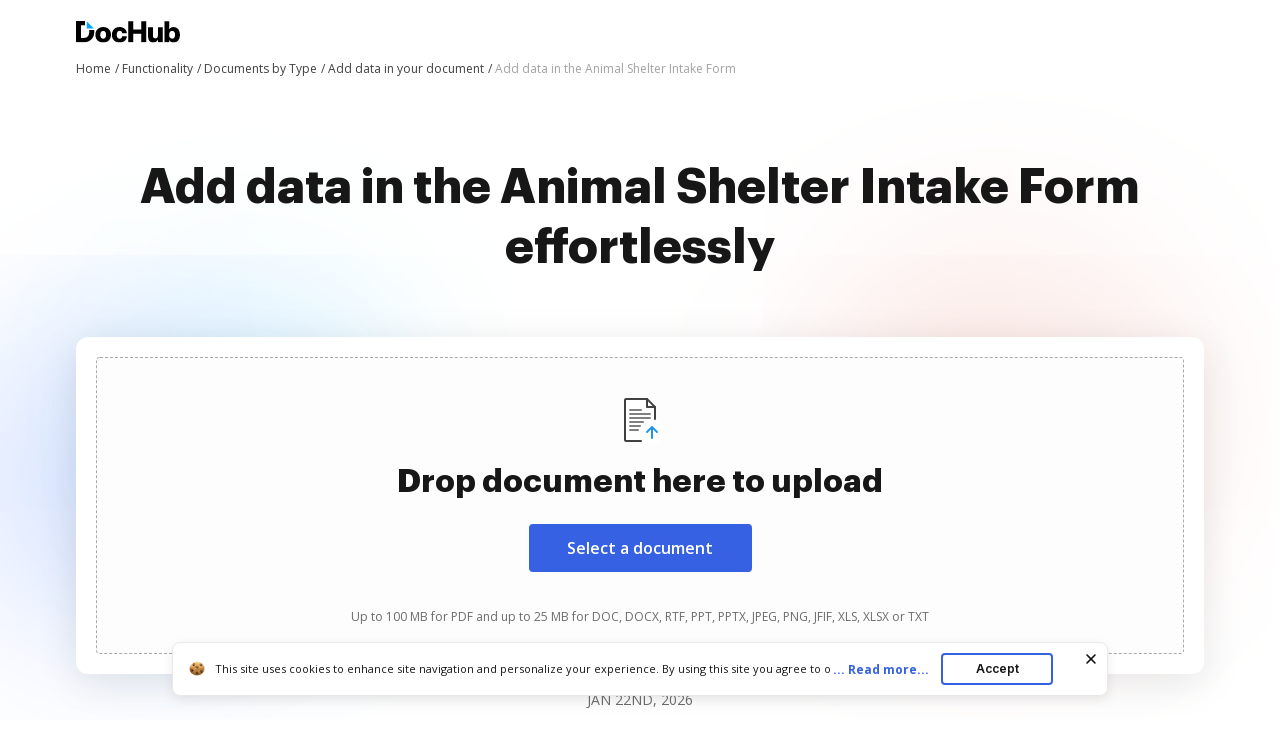

--- FILE ---
content_type: text/html; charset=UTF-8
request_url: https://www.dochub.com/en/functionalities/add-data-in-the-animal-shelter-intake-form
body_size: 18384
content:
<!DOCTYPE html>
<html lang="en" itemscope="" itemtype="https://schema.org/WebPage">
    <head>
        <!-- Google Tag Manager -->
<script>
    (function(w,d,s,l,i){w[l]=w[l]||[];w[l].push({'gtm.start':new Date().getTime(),event:'gtm.js'});var f=d.getElementsByTagName(s)[0],j=d.createElement(s),dl=l!='dataLayer'?'&l='+l:'';j.async=true;j.src='https://www.googletagmanager.com/gtm.js?id='+i+dl;f.parentNode.insertBefore(j,f);})(window,document,'script','dataLayer','GTM-TNBM843');
</script>
<!-- End Google Tag Manager -->
        <meta http-equiv="Content-Type" content="text/html; charset=utf-8">
        <meta http-equiv="X-UA-Compatible" content="IE=edge,chrome=1">
        <meta name="viewport" content="width=device-width, initial-scale=1.0, viewport-fit=cover">
        <meta name="format-detection" content="telephone=no">
        <title>Add data in the Animal Shelter Intake Form | DocHub</title>
        <meta name="description" content="Learn how to Add data in the Animal Shelter Intake Form without leaving your browser. Get the job done in minutes without installing any app.">
        <meta name="keywords" content="">
        <meta name="csrf-token" content="9gUrWcV4OJacGRwGX7p7X6hLOniO9uM8Bp1Azi0w">
        
        <link rel="preconnect" href="https://cdn.mrkhub.com/" crossorigin>
        <link rel="dns-prefetch" href="https://cdn.mrkhub.com/">

        <link href="https://fonts.googleapis.com" rel="preconnect">
        <link href="https://fonts.gstatic.com" rel="preconnect" crossorigin="">

        <meta name="apple-mobile-web-app-title" content="Dochub">
<link type="image/png" href="https://cdn.mrkhub.com/dochub-frontend/198/favicons/favicon-96x96.png" rel="icon" sizes="96x96">
<link type="image/svg+xml" href="https://cdn.mrkhub.com/dochub-frontend/198/favicons/favicon.svg" rel="icon">
<link href="https://cdn.mrkhub.com/dochub-frontend/198/favicons/favicon.ico" rel="shortcut icon">
<link href="https://cdn.mrkhub.com/dochub-frontend/198/favicons/apple-touch-icon.png" rel="apple-touch-icon" sizes="180x180">
<link href="https://cdn.mrkhub.com/dochub-frontend/198/favicons/site.webmanifest" rel="manifest">
                    <link rel="canonical" href="https://www.dochub.com/en/functionalities/add-data-in-the-animal-shelter-intake-form" />
        
                                                        <link rel="alternate" hreflang="x-default" href="https://www.dochub.com/en/functionalities/add-data-in-the-animal-shelter-intake-form" />
                                <link rel="alternate" hreflang="en" href="https://www.dochub.com/en/functionalities/add-data-in-the-animal-shelter-intake-form" />
                                            <link rel="alternate" hreflang="es" href="https://www.dochub.com/es/functionalities/add-data-in-the-animal-shelter-intake-form" />
                    
                
        <style>
    /* Inter Variable */
    @font-face {
        font-family: "InterVariable";
        font-style: normal;
        font-weight: 300 800;
        font-display: swap;
        src: url("/fonts/inter/InterVariable.woff2") format("woff2-variations");
    }

    /* Open Sans */
    @font-face {
        font-family: "Open Sans";
        font-style: normal;
        font-weight: 300;
        font-display: swap;
        src: url("/fonts/opensans/OpenSans-Light.woff2") format("woff2"),
        url("/fonts/opensans/OpenSans-Light.woff") format("woff");
    }

    @font-face {
        font-family: "Open Sans";
        font-style: normal;
        font-weight: 400;
        font-display: swap;
        src: url("/fonts/opensans/OpenSans-Regular.woff2") format("woff2"),
        url("/fonts/opensans/OpenSans-Regular.woff") format("woff");
    }

    @font-face {
        font-family: "Open Sans";
        font-style: normal;
        font-weight: 600;
        font-display: swap;
        src: url("/fonts/opensans/OpenSans-SemiBold.woff2") format("woff2"),
        url("/fonts/opensans/OpenSans-SemiBold.woff") format("woff");
    }

    @font-face {
        font-family: "Open Sans";
        font-style: normal;
        font-weight: 700;
        font-display: swap;
        src: url("/fonts/opensans/OpenSans-Bold.woff2") format("woff2"),
        url("/fonts/opensans/OpenSans-Bold.woff") format("woff");
    }

    /* Graphik */
    @font-face {
        font-family: "Graphik";
        font-style: normal;
        font-weight: 400;
        font-display: swap;
        src: url("/fonts/Graphik/Graphik-Regular.woff2") format("woff2"),
        url("/fonts/Graphik/Graphik-Regular.woff") format("woff");
    }

    @font-face {
        font-family: "Graphik";
        font-style: normal;
        font-weight: 600;
        font-display: swap;
        src: url("/fonts/Graphik/Graphik-Semibold.woff2") format("woff2"),
        url("/fonts/Graphik/Graphik-Semibold.woff") format("woff");
    }

    @font-face {
        font-family: "Graphik";
        font-style: normal;
        font-weight: 700;
        font-display: swap;
        src: url("/fonts/Graphik/Graphik-Bold.woff2") format("woff2"),
        url("/fonts/Graphik/Graphik-Bold.woff") format("woff");
    }
</style>
            <style>
        @font-face{font-display:swap;font-family:Open Sans;font-stretch:100%;font-style:normal;font-weight:400;src:url(https://fonts.gstatic.com/s/opensans/v34/memvYaGs126MiZpBA-UvWbX2vVnXBbObj2OVTSGmu0SC55K5gw.woff2) format("woff2");unicode-range:U+0100-024f,U+0259,U+1e??,U+2020,U+20a0-20ab,U+20ad-20cf,U+2113,U+2c60-2c7f,U+a720-a7ff}@font-face{font-display:swap;font-family:Open Sans;font-stretch:100%;font-style:normal;font-weight:400;src:url(https://fonts.gstatic.com/s/opensans/v34/memvYaGs126MiZpBA-UvWbX2vVnXBbObj2OVTS-mu0SC55I.woff2) format("woff2");unicode-range:U+00??,U+0131,U+0152-0153,U+02bb-02bc,U+02c6,U+02da,U+02dc,U+2000-206f,U+2074,U+20ac,U+2122,U+2191,U+2193,U+2212,U+2215,U+feff,U+fffd}@font-face{font-display:swap;font-family:Open Sans;font-stretch:100%;font-style:normal;font-weight:600;src:url(https://fonts.gstatic.com/s/opensans/v34/memvYaGs126MiZpBA-UvWbX2vVnXBbObj2OVTSGmu0SC55K5gw.woff2) format("woff2");unicode-range:U+0100-024f,U+0259,U+1e??,U+2020,U+20a0-20ab,U+20ad-20cf,U+2113,U+2c60-2c7f,U+a720-a7ff}@font-face{font-display:swap;font-family:Open Sans;font-stretch:100%;font-style:normal;font-weight:600;src:url(https://fonts.gstatic.com/s/opensans/v34/memvYaGs126MiZpBA-UvWbX2vVnXBbObj2OVTS-mu0SC55I.woff2) format("woff2");unicode-range:U+00??,U+0131,U+0152-0153,U+02bb-02bc,U+02c6,U+02da,U+02dc,U+2000-206f,U+2074,U+20ac,U+2122,U+2191,U+2193,U+2212,U+2215,U+feff,U+fffd}@font-face{font-display:swap;font-family:Open Sans;font-stretch:100%;font-style:normal;font-weight:700;src:url(https://fonts.gstatic.com/s/opensans/v34/memvYaGs126MiZpBA-UvWbX2vVnXBbObj2OVTSGmu0SC55K5gw.woff2) format("woff2");unicode-range:U+0100-024f,U+0259,U+1e??,U+2020,U+20a0-20ab,U+20ad-20cf,U+2113,U+2c60-2c7f,U+a720-a7ff}@font-face{font-display:swap;font-family:Open Sans;font-stretch:100%;font-style:normal;font-weight:700;src:url(https://fonts.gstatic.com/s/opensans/v34/memvYaGs126MiZpBA-UvWbX2vVnXBbObj2OVTS-mu0SC55I.woff2) format("woff2");unicode-range:U+00??,U+0131,U+0152-0153,U+02bb-02bc,U+02c6,U+02da,U+02dc,U+2000-206f,U+2074,U+20ac,U+2122,U+2191,U+2193,U+2212,U+2215,U+feff,U+fffd}.section-title{font-family:InterVariable,Graphik,Arial;font-size:24px;font-weight:700;line-height:32px;margin-bottom:28px;margin-top:0;text-align:center}@media only screen and (min-width:768px){.section-title{font-size:28px;line-height:40px;margin-bottom:32px}}@media only screen and (min-width:960px){.section-title{font-size:44px;line-height:56px;margin-bottom:40px}}.actions-counters{text-align:center}.actions-counters__date{color:#6b6b6b;margin-bottom:16px;text-transform:uppercase}.action-counter{align-items:center;display:flex;flex-direction:column}@media only screen and (min-width:765px){.action-counter{flex-direction:row}}.action-counter__details{text-align:center;z-index:1}@media only screen and (min-width:765px){.action-counter__details{text-align:left}}.action-counter__value{color:#171717;font-family:Graphik,Arial;font-size:20px;font-weight:900;line-height:24px}.action-counter__caption{color:#171717;font-size:12px;line-height:16px}.actions-counters__list{display:flex;gap:16px;justify-content:center;margin:0 auto;user-select:none}@media only screen and (min-width:768px){.actions-counters__list{gap:36px}}.actions-counters__list-item{display:inline-block;flex:0 0 86px;margin:0;user-select:all;vertical-align:top}@media only screen and (min-width:768px){.actions-counters__list-item{flex-basis:auto}}.actions-counters__list-item:first-child{margin-left:0}.actions-counters__list-item:first-child .action-counter__icon{background:#eff3fe}.actions-counters__list-item:nth-child(2) .action-counter__icon{background:#dff4ff}.actions-counters__list-item:nth-child(3){margin-right:0}.actions-counters__list-item:nth-child(3) .action-counter__icon{background:#ffe8f3}.action-counter__icon{align-items:center;border-radius:12px;display:flex;float:left;height:40px;justify-content:center;margin-bottom:12px;width:40px}@media only screen and (min-width:765px){.action-counter__icon{margin-bottom:0;margin-right:12px}}.uploader-area{margin:0 auto;min-height:336px}.uploader-area .uploader-area__inner{background:#fff;border-radius:12px;box-shadow:0 8px 40px rgba(0,0,0,.1);padding:4px;position:relative;z-index:1}.uploader-area #uploader-area__drop-zone{border:1px dashed #aaa;border-radius:4px;margin:12px;padding:16px;text-align:center}.uploader-area #uploader-area__drop-zone.highlight,.uploader-area #uploader-area__drop-zone:hover{border-color:#e5e7eb}@media only screen and (min-width:768px){.uploader-area #uploader-area__drop-zone{margin:16px;padding:20px}}@media only screen and (min-width:960px){.uploader-area #uploader-area__drop-zone{padding:28px}}.uploader-area .uploader-area__icon{height:48px;margin-bottom:4px;width:48px}.uploader-area .uploader-title{font-family:InterVariable,Graphik,Arial;font-size:20px;font-weight:700;line-height:28px;margin:0 auto 17px}@media only screen and (min-width:768px){.uploader-area .uploader-title{font-size:28px;line-height:40px;margin-bottom:23px;max-width:100%}}@media only screen and (min-width:960px){.uploader-area .uploader-title{font-size:32px;line-height:44px}}.uploader-area .button{background:#3661e3;border-radius:4px;color:#fff;cursor:pointer;display:inline-block;font-family:InterVariable,Open Sans,Arial;font-size:16px;font-weight:600;line-height:24px;margin:0 auto 42px;padding:12px 40px;position:relative;text-decoration:none;transition:all .2s ease-in-out;user-select:none}.uploader-area .button:hover{background:#4f79f9}.uploader-area .button:active,.uploader-area .button:focus{box-shadow:0 0 0 1px #fff,0 0 0 3px #c7d5ff}.uploader-area .button:active{background:#1d4bd9;transition:all 0s ease-in-out}@media only screen and (min-width:768px){.uploader-area .button:active{margin-bottom:44px}}@media only screen and (min-width:960px){.uploader-area .button:active{margin-bottom:36px}}.uploader-area #fileElem{display:none}.uploader-area .uploader-subtitle{color:#6b6b6b;font-family:InterVariable,Open Sans,Arial;font-size:10px;font-weight:400;line-height:14px}@media only screen and (min-width:768px){.uploader-area .uploader-subtitle{font-size:12px;line-height:16px}}.uploader-area .loading-window{display:none;flex-direction:column;height:142px;overflow:hidden;padding:40px 30px;text-align:left}@media only screen and (min-width:768px){.uploader-area .loading-window{padding:40px 50px}}.uploader-area #error-file-name,.uploader-area #file-name{color:#121826;font-family:InterVariable,Open Sans,Arial;font-size:16px;font-weight:600;line-height:20px;margin-bottom:8px;overflow:hidden;text-overflow:ellipsis}.uploader-area #progress-container{background:#e5e7eb;border-radius:100px;font-size:8px;height:8px;line-height:8px;margin-bottom:6px;overflow:hidden;position:relative;width:100%}.uploader-area #progress-container #progress-bar{background:#3662e3;border-radius:100px;bottom:0;left:0;position:absolute;top:0;transition:width .5s ease-in-out;width:0}.uploader-area .error-status,.uploader-area .loading-status{align-items:center;align-self:bottom;display:flex}.uploader-area .loader{height:20px;position:relative;width:20px}.uploader-area .loader:after,.uploader-area .loader:before{border:2px solid #d7e0f9;border-radius:50%;content:"";display:block;height:16px;left:0;position:absolute;top:0;width:16px}.uploader-area .loader:after{animation:rotation 1s linear infinite;border-top-color:#3662e3}.uploader-area .check{background-image:url("data:image/svg+xml;charset=utf-8,%3Csvg xmlns='http://www.w3.org/2000/svg' width='20' height='20' fill='none'%3E%3Ccircle cx='10' cy='10' r='10' fill='%234CA154'/%3E%3Cpath stroke='%23fff' stroke-width='2.4' d='m15 7-6.5 7L5 10.5'/%3E%3C/svg%3E");display:none;height:20px;position:relative;width:20px}.uploader-area .error-text,.uploader-area .status{color:#6c727f;font-family:InterVariable,Open Sans,Arial;font-size:16px;font-weight:500;line-height:20px;padding-left:8px}.scroll-locked{overflow:hidden;touch-action:none}.modal{display:none}.modal.is-open{display:block}.with-transparent-overlay .modal__overlay{pointer-events:none}.modal__overlay{align-items:center;background-color:rgba(0,0,0,.5);bottom:0;display:flex;justify-content:center;left:0;position:fixed;right:0;top:0;z-index:1000;-webkit-tap-highlight-color:transparent}@media only screen and (min-width:960px){.modal__overlay{width:100vw}}.with-transparent-overlay .modal__overlay{background-color:transparent}.with-transparent-overlay .modal__overlay:focus{outline:none}.modal__container{height:100%;width:100%}.modal-animation-slide{display:none}.modal-animation-slide.is-open{display:block}body:not(.is-ie11) .modal-animation-slide[aria-hidden=false] .modal__overlay{animation:modal-fadeIn .25s cubic-bezier(0,0,.2,1)}body:not(.is-ie11) .modal-animation-slide[aria-hidden=false] .modal__container{animation:modal-slideIn .25s cubic-bezier(0,0,.2,1)}body:not(.is-ie11) .modal-animation-slide[aria-hidden=true] .modal__overlay{animation:modal-fadeOut .25s cubic-bezier(0,0,.2,1)}body:not(.is-ie11) .modal-animation-slide[aria-hidden=true] .modal__container{animation:modal__slideOut .25s cubic-bezier(0,0,.2,1)}body.is-ie11 .modal-animation-slide[aria-hidden=false] .modal__container,body.is-ie11 .modal-animation-slide[aria-hidden=false] .modal__overlay{display:flex}body.is-ie11 .modal-animation-slide[aria-hidden=true] .modal__container,body.is-ie11 .modal-animation-slide[aria-hidden=true] .modal__overlay{display:none}.modal__overlay{will-change:opacity}.modal__container{will-change:transform}.modal--loader .loader-wrapper{animation:rotation .9s cubic-bezier(.4,0,.2,1) infinite both;display:none;font-size:0;height:48px;left:50%;margin:-30px 0 0 -30px;position:fixed;top:50%;width:48px;z-index:1000}.modal--loader .loader-wrapper.is-active{display:block}.error-message{display:none;height:126px;overflow:hidden;padding:40px 30px 20px;text-align:left}@media only screen and (min-width:768px){.error-message{padding:40px 50px 20px}}.error-message .error__name-row{display:flex;justify-content:space-between;margin-bottom:22px}.error-message #error-file-name{flex-shrink:1;margin:0 40px 0 0}.error-message .error-icon{background-image:url("data:image/svg+xml;charset=utf-8,%3Csvg xmlns='http://www.w3.org/2000/svg' width='20' height='20' fill='none'%3E%3Ccircle cx='10' cy='10' r='10' fill='%23CC3A33'/%3E%3Cpath fill='%23fff' d='M10.935 11.957h-1.87l-.752-7.582h3.374zM10 15.625c.793 0 1.437-.642 1.437-1.434s-.644-1.433-1.437-1.433c-.794 0-1.437.642-1.437 1.433 0 .792.643 1.434 1.437 1.434'/%3E%3C/svg%3E");height:20px;position:relative;width:20px}.error-message .error-text{color:#cc3a33}.error-message .error-close{align-self:center;background-image:url("data:image/svg+xml;charset=utf-8,%3Csvg xmlns='http://www.w3.org/2000/svg' width='20' height='20' fill='none'%3E%3Cmask id='a' width='20' height='20' x='0' y='0' maskUnits='userSpaceOnUse' style='mask-type:alpha'%3E%3Cpath fill='%234D5562' d='M0 0h20v20H0z'/%3E%3C/mask%3E%3Cg mask='url(%23a)'%3E%3Cpath fill='%234D5562' d='m5.333 15.833-1.166-1.166L8.833 10 4.167 5.333l1.166-1.166L10 8.833l4.666-4.666 1.167 1.166L11.166 10l4.667 4.667-1.167 1.166L10 11.167z'/%3E%3C/g%3E%3C/svg%3E");background-position:50%;background-repeat:no-repeat;cursor:pointer;flex-shrink:0;height:24px;position:relative;width:24px}@-moz-keyframes modal-fadeIn{0%{opacity:0}to{opacity:1}}@-webkit-keyframes modal-fadeIn{0%{opacity:0}to{opacity:1}}@-o-keyframes modal-fadeIn{0%{opacity:0}to{opacity:1}}@keyframes modal-fadeIn{0%{opacity:0}to{opacity:1}}@-moz-keyframes modal-fadeOut{0%{opacity:1}to{opacity:0}}@-webkit-keyframes modal-fadeOut{0%{opacity:1}to{opacity:0}}@-o-keyframes modal-fadeOut{0%{opacity:1}to{opacity:0}}@keyframes modal-fadeOut{0%{opacity:1}to{opacity:0}}@-moz-keyframes modal-slideIn{0%{transform:translateY(20px)}to{transform:translateY(0)}}@-webkit-keyframes modal-slideIn{0%{transform:translateY(20px)}to{transform:translateY(0)}}@-o-keyframes modal-slideIn{0%{transform:translateY(20px)}to{transform:translateY(0)}}@keyframes modal-slideIn{0%{transform:translateY(20px)}to{transform:translateY(0)}}@-moz-keyframes modal-slideOut{0%{transform:translateY(0)}to{transform:translateY(-20px)}}@-webkit-keyframes modal-slideOut{0%{transform:translateY(0)}to{transform:translateY(-20px)}}@-o-keyframes modal-slideOut{0%{transform:translateY(0)}to{transform:translateY(-20px)}}@keyframes modal-slideOut{0%{transform:translateY(0)}to{transform:translateY(-20px)}}@-moz-keyframes rotation{0%{transform:rotate(0deg)}to{transform:rotate(1turn)}}@-webkit-keyframes rotation{0%{transform:rotate(0deg)}to{transform:rotate(1turn)}}@-o-keyframes rotation{0%{transform:rotate(0deg)}to{transform:rotate(1turn)}}@keyframes rotation{0%{transform:rotate(0deg)}to{transform:rotate(1turn)}}.header-menu{user-select:none}.header-menu .header-menu__item{display:none}@media only screen and (min-width:768px){.header-menu .header-menu__item{display:inline-block}}.header-menu .header-menu__item .header-menu__button{margin-left:12px}.header-menu .header-menu__item .right-arrow{padding:8px 44px 8px 24px}.header-menu .header-menu__item .right-arrow:after{background-image:url("data:image/svg+xml;charset=utf-8,%3Csvg xmlns='http://www.w3.org/2000/svg' width='12' height='9' fill='none'%3E%3Cpath fill='%23fff' fill-rule='evenodd' d='m8.672.964 3.182 3.182a.5.5 0 0 1 0 .707L8.672 8.035a.5.5 0 1 1-.708-.707L10.293 5H.5a.5.5 0 0 1 0-1h9.793L7.964 1.67a.5.5 0 1 1 .708-.707' clip-rule='evenodd'/%3E%3C/svg%3E");background-position:50%;background-repeat:no-repeat;bottom:0;color:#fff;content:"";display:block;height:7px;margin:auto;padding-left:8px;padding-right:24px;position:absolute;right:0;top:0;width:12px}.header-menu .header-menu__item.mobile-visible{display:inline-block}.header-menu .header-menu__item.has-dropdown{padding-right:14px;position:relative}.header-menu .header-menu__item.has-dropdown .header-menu__link{cursor:pointer;padding-right:10px;position:relative;text-decoration:none}.header-menu .header-menu__item.has-dropdown .header-menu__link:after{background:url(../images/_modules/section-header/icons/arrow-down.svg);content:"";display:block;position:absolute;right:-6px;top:calc(50% - 2px);transition:transform .2s}.header-menu .header-menu__item.is-open .header-menu__dropdown{display:block}.header-menu .header-menu__item.is-open .header-menu__link{border-color:#000;color:#171717}.header-menu .header-menu__item.is-open .header-menu__link:after{background:url(../images/_modules/section-header/icons/arrow-down.svg);transform:rotate(-180deg)}.header-menu__button{background:#3661e3;border-radius:4px;color:#fff;cursor:pointer;display:inline-block;font-family:InterVariable,Open Sans,Arial;font-size:14px;font-weight:600;line-height:16px;padding:8px 14px;position:relative;text-decoration:none;transition:all .2s ease-in-out;user-select:none}.header-menu__button:hover{background:#4f79f9}.header-menu__button:active,.header-menu__button:focus{box-shadow:0 0 0 1px #fff,0 0 0 3px #c7d5ff}.header-menu__button:active{background:#1d4bd9;transition:all 0s ease-in-out}.header-menu__link{color:#171717;font-weight:600;padding:8px 12px;text-decoration:none;-webkit-font-smoothing:antialiased}.header-menu__link:hover{text-decoration:underline}.header-menu--white .header-menu__item .right-arrow{padding:8px 44px 8px 24px}.header-menu--white .header-menu__item .right-arrow:after{background-image:url("data:image/svg+xml;charset=utf-8,%3Csvg xmlns='http://www.w3.org/2000/svg' width='12' height='9' fill='none'%3E%3Cpath fill='%23171717' fill-rule='evenodd' d='m8.672.964 3.182 3.182a.5.5 0 0 1 0 .707L8.672 8.035a.5.5 0 1 1-.708-.707L10.293 5H.5a.5.5 0 0 1 0-1h9.793L7.964 1.67a.5.5 0 1 1 .708-.707' clip-rule='evenodd'/%3E%3C/svg%3E");background-position:50%;background-repeat:no-repeat;bottom:0;color:#171717;content:"";display:block;height:7px;margin:auto;padding-left:8px;padding-right:24px;position:absolute;right:0;top:0;width:12px}.header-menu--white .header-menu__button{background:#fff;color:#171717}.header-menu--white .header-menu__button:hover{background:#eff6ff}.header-menu--white .header-menu__button:focus{box-shadow:0 0 0 1px #171717,0 0 0 3px #565f70}.header-menu--white .header-menu__button:active{background:#dbeafe;box-shadow:0 0 0 1px #171717,0 0 0 3px #565f70;transition:all 0s ease-in-out}.header-menu--white .header-menu__link{color:#fff}.header-menu__dropdown{background-color:#fff;border-radius:4px;box-shadow:0 2px 16px 0 rgba(0,0,0,.24);display:none;left:10px;margin:26px 0 0;position:absolute;right:0;top:100%;width:288px;z-index:35}.header-menu__dropdown-container{display:flex;gap:16px;justify-content:space-between;margin:0 auto;padding:28px 32px;position:relative;width:100%}.header-menu__dropdown-area{display:flex;flex:1 1 766px;gap:16px;justify-content:space-between}.header-menu__dropdown-area .header-menu__dropdown-area-column{flex:1 0 216px}.header-menu__dropdown-area .header-menu__dropdown-area-column:last-of-type{flex:1 1 456px}.header-menu__dropdown-area .header-menu__dropdown-area-title{font-size:16px;margin-bottom:11px}.header-menu__dropdown-area .header-menu__dropdown-area-title-link{color:#171717;font-size:16px;font-weight:700;position:relative;text-decoration:none}.header-menu__dropdown-area .header-menu__dropdown-area-title-link:hover{text-decoration:none}.header-menu__dropdown-area span.header-menu__dropdown-area-title-link{color:#171717}.header-menu__dropdown-area .header-menu__dropdown-area-list{display:flex;flex-direction:column;gap:26px;margin:0;padding:0}.header-menu__dropdown-area .header-menu__dropdown-list-item{display:flex;flex-direction:row;font-size:16px;gap:8px;line-height:24px;margin:0}.header-menu__dropdown-area .header-menu__dropdown-icon{display:inline-block;height:24px;width:24px}.header-menu__dropdown-area .header-menu__dropdown-link{border-bottom:2px solid transparent;color:#171717;font-size:16px;font-weight:400;line-height:24px;text-decoration:none}.header-menu__dropdown-area .header-menu__dropdown-link:focus,.header-menu__dropdown-area .header-menu__dropdown-link:hover{border-color:#171717}.layout__header--black .header-menu__item.has-dropdown .header-menu__link{border-color:#fff;color:#fff}.layout__header--black .header-menu__item.has-dropdown .header-menu__link:after{background:url(../images/_modules/section-header/icons/arrow-down-white.svg)}.layout__header--black .header-menu__item.has-dropdown.is-open .header-menu__link{border-color:#fff;color:#fff}.layout__header--black .header-menu__item.has-dropdown.is-open .header-menu__link:after{background:url(../images/_modules/section-header/icons/arrow-down-white.svg);transform:rotate(-180deg)}.layout__header--black .header-menu__dropdown{background-color:#171717;transition:background-color .3s ease}.layout__header--black .header-menu__dropdown-link{color:#fff}.layout__header--black .header-menu__dropdown-link:focus,.layout__header--black .header-menu__dropdown-link:hover{border-color:#fff}.layout__header--black .header-menu__dropdown-list-item:first-of-type svg path{stroke:#3b82f6}.layout__header--black .page-section--header--black.sticky-header .header-menu__item.has-dropdown .header-menu__dropdown{background-color:#fff;transition:background-color .3s ease}.layout__header--black .page-section--header--black.sticky-header .header-menu__item.has-dropdown .header-menu__dropdown-link{color:#171717}.layout__header--black .page-section--header--black.sticky-header .header-menu__item.has-dropdown .header-menu__dropdown-link:focus,.layout__header--black .page-section--header--black.sticky-header .header-menu__item.has-dropdown .header-menu__dropdown-link:hover{border-color:#171717}.layout__header--black .page-section--header--black.sticky-header .header-menu__item.has-dropdown .header-menu__dropdown-list-item:first-of-type svg path{stroke:#3661e3}*{box-sizing:border-box}body{color:#171717;font-weight:400;margin:0;min-width:320px;width:100%}.button,body{font-family:Open Sans,Arial;font-size:14px;line-height:20px}.button{background:#3661e3;border-radius:4px;color:#fff;cursor:pointer;display:inline-block;font-weight:600;padding:12px 16px;position:relative;text-decoration:none;transition:all .2s ease-in-out;user-select:none}.button:hover{background:#4f79f9}.button:active,.button:focus{box-shadow:0 0 0 1px #fff,0 0 0 3px #c7d5ff}.button:active{background:#1d4bd9;transition:all 0s ease-in-out}.page-section__inner{margin:0 auto;max-width:1208px;padding:30px 20px}@media only screen and (min-width:768px){.page-section__inner{padding:40px}}@media only screen and (min-width:960px){.page-section__inner{padding:60px 40px}}.bread-crumbs{font-size:12px;font-weight:400;line-height:16px;list-style:none;margin:0;max-width:100%;overflow:hidden;padding:4px 0;position:relative;z-index:2}.bread-crumbs li{padding:0}.bread-crumbs__item{color:#404040;display:inline-block;position:relative}.bread-crumbs__item:last-child{color:#a3a3a3;display:inline-block;max-width:80%;overflow:hidden;text-overflow:ellipsis;vertical-align:top;white-space:nowrap}.bread-crumbs__item:last-child span[itemprop=name]{color:#a3a3a3}.bread-crumbs__item:last-child span[itemprop=name]:after{content:none}.bread-crumbs__item span[itemprop=name]{text-decoration:none}.bread-crumbs__item span[itemprop=name]:after{content:" /";display:inline-block;text-align:right;text-decoration:none;user-select:none;width:8px}@media only screen and (min-width:768px){.bread-crumbs__item span[itemprop=name]:after{content:" /"}}.bread-crumbs__item span[itemprop=name]:hover span{text-decoration:underline}.bread-crumbs__item span[itemprop=name]:hover span:after,.bread-crumbs__link{text-decoration:none}.bread-crumbs__link{color:#404040}.bread-crumbs__link:hover span{text-decoration:underline}.bread-crumbs__link:hover span:after{text-decoration:none}.page-section--header--pink{background-color:#eaeffc}.page-section--header .page-section__inner{align-items:center;display:flex;justify-content:space-between;padding-bottom:8px;padding-top:20px}.page-section--intro{position:relative}.page-section--intro .page-section--intro-wrapper{background:linear-gradient(180deg,rgba(54,97,227,.1) 11%,hsla(0,0%,100%,0) 40%);height:100%;position:absolute;width:100%}@media only screen and (min-width:680px){.page-section--intro .page-section--intro-wrapper{background:linear-gradient(180deg,rgba(54,97,227,.1) 22.97%,hsla(0,0%,100%,0) 55%)}}.page-section--intro .decoration{background-repeat:no-repeat;background-size:contain;display:block;position:absolute}.page-section--intro .decoration--star{height:32px;width:32px}.page-section--intro .decoration--star--left{background-image:url("data:image/svg+xml;charset=utf-8,%3Csvg xmlns='http://www.w3.org/2000/svg' width='28' height='28' fill='none'%3E%3Cpath fill='%2332A4FA' d='M12.245 1.208c.759-1.387 2.751-1.387 3.51 0l3.62 6.621a2 2 0 0 0 .796.795l6.62 3.621c1.388.759 1.388 2.751 0 3.51l-6.62 3.62a2 2 0 0 0-.795.796l-3.621 6.62c-.759 1.388-2.751 1.388-3.51 0l-3.62-6.62a2 2 0 0 0-.796-.795l-6.62-3.621c-1.388-.759-1.388-2.751 0-3.51l6.62-3.62a2 2 0 0 0 .795-.796z'/%3E%3C/svg%3E");display:none}@media only screen and (min-width:768px){.page-section--intro .decoration--star--left{display:block;left:7.5%;top:9%}}@media only screen and (min-width:960px){.page-section--intro .decoration--star--left{left:7%;top:12%}}.page-section--intro .decoration--star--right{background-image:url("data:image/svg+xml;charset=utf-8,%3Csvg xmlns='http://www.w3.org/2000/svg' width='28' height='28' fill='none'%3E%3Cpath fill='%23F1A246' d='M12.245 1.208c.759-1.387 2.751-1.387 3.51 0l3.62 6.621a2 2 0 0 0 .796.795l6.62 3.621c1.388.759 1.388 2.751 0 3.51l-6.62 3.62a2 2 0 0 0-.795.796l-3.621 6.62c-.759 1.388-2.751 1.388-3.51 0l-3.62-6.62a2 2 0 0 0-.796-.795l-6.62-3.621c-1.388-.759-1.388-2.751 0-3.51l6.62-3.62a2 2 0 0 0 .795-.796z'/%3E%3C/svg%3E");display:none}@media only screen and (min-width:768px){.page-section--intro .decoration--star--right{display:block;right:7.5%;top:36%}}@media only screen and (min-width:960px){.page-section--intro .decoration--star--right{right:7%;top:43%}}.page-section--intro .decoration--note{height:101px;width:87px}.page-section--intro .decoration--note--left{background-image:url("data:image/svg+xml;charset=utf-8,%3Csvg xmlns='http://www.w3.org/2000/svg' width='89' height='103' fill='none'%3E%3Crect width='67' height='87' x='.883' y='18.153' fill='%23fff' rx='2' transform='rotate(-15 .883 18.153)'/%3E%3Cpath stroke='%23000' stroke-linecap='round' d='m50.592 81.961 27.046-7.247'/%3E%3Cpath stroke='%230A0D1E' stroke-linecap='round' stroke-linejoin='round' d='M51.787 73.112s6.995-7.55 7.157-11.81c.071-1.875-1.446-1.95-2.054-.9-2.435 4.21 6.068 14.317.99 15.41-1.267.273-1.72-1.415-1.72-1.415-1.006-3.75 2.622-8.485 4.888-7.381 1.36.662.75 3.375 2.013 3.075s.631-3.398 1.754-3.316c.838.06.402 1.73.959 2.357 1.406 1.584 4.352-5.74 4.352-5.74M61.755 74.24c1.147-1.066 4.684-3.361 9.665-4.013'/%3E%3Cpath stroke='%23000' stroke-linecap='round' d='m24.412 32.554 28.012-7.506M48.953 35.295l16.426-4.4M16.116 44.094l28.078-7.523M17.928 50.856l49.262-13.2M19.74 57.617l49.262-13.2M21.55 64.378l25.115-6.729'/%3E%3Cpath fill='%23FF74B9' d='M1.4 20.084a2 2 0 0 1 1.415-2.45L63.668 1.33a2 2 0 0 1 2.45 1.415l.258.965L1.66 21.05z'/%3E%3C/svg%3E");display:none}@media only screen and (min-width:960px){.page-section--intro .decoration--note--left{display:block;left:13%;top:32%}}.page-section--intro .decoration--note--right{background-image:url("data:image/svg+xml;charset=utf-8,%3Csvg xmlns='http://www.w3.org/2000/svg' width='89' height='103' fill='none'%3E%3Crect width='67' height='87' x='23.4' y='.812' fill='%23fff' rx='2' transform='rotate(15 23.4 .812)'/%3E%3Cpath fill='%2305B368' d='M22.883 2.744a2 2 0 0 1 2.45-1.415l60.853 16.306a2 2 0 0 1 1.414 2.45l-.518 1.931-64.717-17.34z'/%3E%3Cpath stroke='%23171717' stroke-linecap='round' d='m25.52 23.816 49.262 13.2M24.123 30.51l49.262 13.2M22.31 37.272l49.263 13.2M20.498 44.033l49.262 13.2M38.385 18.302l28.012 7.505M40.693 83.091l20.285 5.436M12.682 75.586l20.284 5.435'/%3E%3C/svg%3E");display:none}@media only screen and (min-width:960px){.page-section--intro .decoration--note--right{display:block;right:14%;top:6.5%}}.page-section--intro .page-section__inner{padding-bottom:40px;padding-top:0}@media only screen and (min-width:960px){.page-section--intro .page-section__inner{padding-bottom:80px}}.page-section--intro .section-title-wrapper{margin-bottom:40px}@media only screen and (min-width:960px){.page-section--intro .section-title-wrapper{margin-bottom:60px}}.page-section--intro .actions-counters,.page-section--intro .section-main-subtitle,.page-section--intro .section-title,.page-section--intro .warning-text{position:relative;z-index:2}.page-section--intro .section-title{display:-webkit-box;font-family:Graphik,Arial;font-size:28px;line-height:40px;margin:36px auto 8px;overflow:hidden;text-overflow:ellipsis;-webkit-line-clamp:4;-webkit-box-orient:vertical}@media only screen and (min-width:768px){.page-section--intro .section-title{font-size:32px;line-height:44px;margin-top:56px}}@media only screen and (min-width:960px){.page-section--intro .section-title{font-size:48px;line-height:60px;margin-top:76px}}.page-section--intro .title-preamble+.section-title{margin-top:0}.page-section--intro .title-preamble{align-items:center;display:flex;font-size:12px;font-weight:600;justify-content:center;line-height:16px;margin-bottom:8px;margin-top:40px;text-align:center}@media only screen and (min-width:768px){.page-section--intro .title-preamble{margin-top:60px}}@media only screen and (min-width:960px){.page-section--intro .title-preamble{margin-top:80px}}.page-section--intro .title-preamble:after{align-items:center;background-color:#16a34a;border-radius:4px;color:#fff;content:"New";display:inline-flex;font-family:Open Sans,Arial;font-size:12px;font-weight:600;height:24px;justify-content:center;line-height:1;margin-left:8px;width:38px}.page-section--intro .warning-block{display:block;margin-bottom:16px;padding-left:8px;position:relative;text-align:center;vertical-align:top;z-index:5}.page-section--intro .warning-block .warning-note{font-family:Open Sans,Arial;font-size:14px;font-weight:600;line-height:20px;padding-bottom:4px}.page-section--intro .warning-block .warning-label{background-color:#f3f4f6;border-radius:4px;color:#565f70;display:inline-block;font-family:Open Sans,Arial;font-size:12px;font-weight:600;line-height:16px;padding:4px;vertical-align:top}.page-section--intro .section-main-subtitle,.page-section--intro .warning-text{font-size:12px;line-height:16px;margin:0 auto 16px;max-width:474px;text-align:center}@media only screen and (min-width:960px){.page-section--intro .section-main-subtitle,.page-section--intro .warning-text{max-width:552px}}.page-section--intro .actions-counters{margin-bottom:40px}@media only screen and (min-width:960px){.page-section--intro .actions-counters{margin-bottom:60px}}.page-section--intro .button{font-size:16px;font-weight:600;line-height:24px;margin-bottom:40px;margin-left:auto;margin-right:auto;padding-left:40px;padding-right:40px;text-align:center;white-space:nowrap}@media only screen and (min-width:960px){.page-section--intro .button{margin-bottom:60px}}html[lang=es] .page-section--intro .title-preamble:after{content:"Nuevo";font-size:10px;width:40px}.uploader-area{margin-bottom:16px;margin-top:40px;min-height:unset;position:relative}@media only screen and (min-width:960px){.uploader-area{margin-top:60px}}.uploader-note{display:flex;justify-content:center;margin-bottom:40px}@media only screen and (min-width:960px){.uploader-note{margin-bottom:60px}}.uploader-note__text{color:#6b6b6b;font-size:14px;line-height:20px;text-align:center}.uploader-note__text .uploader-note__link{color:#3661e3}.uploader-note__text .uploader-note__link:hover{color:#4f79f9}.uploader-area:not(:has(+.uploader-note)){margin-bottom:40px}@media only screen and (min-width:960px){.uploader-area:not(:has(+.uploader-note)){margin-bottom:60px}}.uploader-area__inner{background:#fff;border-radius:12px;box-shadow:0 8px 40px rgba(0,0,0,.1);padding:4px;position:relative;z-index:1}.uploader-area__inner #uploader-app-node{background:#fff;min-height:280px}.uploader-area__inner [data-qa-tag=uploader-drop-zone]{padding:28px 16px 22px}@media only screen and (min-width:768px){.uploader-area__inner [data-qa-tag=uploader-drop-zone]{padding-bottom:20px;padding-top:38px}}@media only screen and (min-width:960px){.uploader-area__inner [data-qa-tag=uploader-drop-zone]{padding-bottom:28px}}.uploader-area__inner [data-qa-tag=uploader-dashboard]{min-width:300px;padding:12px}@media only screen and (min-width:768px){.uploader-area__inner [data-qa-tag=uploader-dashboard]{padding:16px}}.uploader-area__inner [data-qa-tag=uploader-drop-zone-text]{color:#171717;font-family:Graphik;font-size:20px;font-weight:700;line-height:28px}@media only screen and (min-width:768px){.uploader-area__inner [data-qa-tag=uploader-drop-zone-text]{font-size:28px;line-height:40px}}@media only screen and (min-width:960px){.uploader-area__inner [data-qa-tag=uploader-drop-zone-text]{font-size:32px;line-height:44px}}.uploader-area__inner button[data-qa-tag=uploader-drop-zone-button]{background:#3661e3;font-size:16px;font-weight:600;height:48px;min-width:223px;transition:all .2s ease-in-out}.uploader-area__inner button[data-qa-tag=uploader-drop-zone-button]:hover{background:#4f79f9}.uploader-area__inner button[data-qa-tag=uploader-drop-zone-button]:focus{background:#3661e3;box-shadow:0 0 0 1px #fff,0 0 0 3px #c7d5ff}.uploader-area__inner button[data-qa-tag=uploader-drop-zone-button]:active{background:#1d4bd9;box-shadow:0 0 0 1px #fff,0 0 0 3px #c7d5ff;transition:all 0s ease-in-out}.uploader-area__inner [data-qa-tag=uploader-modal-footer]{padding-top:42px}@media only screen and (min-width:768px){.uploader-area__inner [data-qa-tag=uploader-modal-footer]{padding-top:44px}}@media only screen and (min-width:960px){.uploader-area__inner [data-qa-tag=uploader-modal-footer]{padding-top:36px}}.uploader-area-decoration{border-radius:50%;box-shadow:-60px 0 200px 32px #c7d5ff;height:241px;left:0;position:absolute;top:39px;width:241px;z-index:1}.uploader-area-decoration:after{box-shadow:-60px -60px 200px 32px #caf1ff;content:"";display:block;height:146px;left:168px;position:absolute;top:39px;width:146px}.uploader-area-decoration--left{border-radius:50%;box-shadow:-60px 0 200px 32px #c7d5ff;height:201px;left:0;position:absolute;top:39px;width:241px;z-index:1}.uploader-area-decoration--left:after{box-shadow:-60px -60px 200px 32px #caf1ff;content:"";display:block;height:146px;left:168px;position:absolute;top:39px;width:146px}.uploader-area-decoration--right{border-radius:50%;box-shadow:-60px -40px 200px 40px #fae3df;display:block;height:248px;position:absolute;right:0;top:0;width:288px}.cards--features-how-to{display:flex;flex-wrap:wrap;justify-content:space-between;width:100%}@media only screen and (min-width:550px){.cards--features-how-to{justify-content:space-around}}@media only screen and (min-width:960px){.cards--features-how-to{justify-content:space-between}}.cards--features-how-to .cards__item{display:flex;justify-content:center;margin-bottom:28px;width:calc(50% - 8px)}@media only screen and (min-width:680px){.cards--features-how-to .cards__item{max-width:160px}}@media only screen and (min-width:768px){.cards--features-how-to .cards__item{margin-bottom:0;max-width:100%;width:calc(25% - 8px)}}@media only screen and (min-width:960px){.cards--features-how-to .cards__item{width:calc(25% - 12px)}}.cards--features-how-to .cards__item:nth-child(odd){margin-left:0}.cards--features-how-to .cards__item:nth-child(2n){margin-right:0}.cards--features-how-to .card{align-items:center;display:flex;flex-direction:column}.cards--features-how-to .card__image{align-items:center;display:flex;height:104px;justify-content:center;overflow:hidden;width:152px}@media only screen and (min-width:375px){.cards--features-how-to .card__image{height:109px;width:160px}}@media only screen and (min-width:400px){.cards--features-how-to .card__image{height:117px;width:172px}}@media only screen and (min-width:460px){.cards--features-how-to .card__image{height:138px;width:202px}}@media only screen and (min-width:550px){.cards--features-how-to .card__image{height:168px;width:247px}}@media only screen and (min-width:680px){.cards--features-how-to .card__image{height:109px;width:160px}}@media only screen and (min-width:830px){.cards--features-how-to .card__image{height:122px;width:180px}}@media only screen and (min-width:960px){.cards--features-how-to .card__image{height:142px;width:208px}}@media only screen and (min-width:1040px){.cards--features-how-to .card__image{height:156px;width:228px}}@media only screen and (min-width:1140px){.cards--features-how-to .card__image{height:173px;width:253px}}@media only screen and (min-width:1220px){.cards--features-how-to .card__image{height:180px;width:264px}}.cards--features-how-to .card__image img{display:block;height:auto;width:100%}.cards--features-how-to .card__caption{padding-top:16px;text-align:left;width:100%}@media only screen and (min-width:960px){.cards--features-how-to .card__caption{font-size:16px;line-height:24px;padding-top:24px}}.cards--features-how-to img{max-width:100%}
    </style>
        
                            
        <link href="https://cdn.mrkhub.com/dochub-frontend/198/images/logos/dochub-2025.svg" rel="preload" as="image">
        <link href="https://cdn.mrkhub.com/dochub-frontend/198/images/logos/dochub-reverse-2025.svg" rel="preload" as="image">

        <script>
            window.static_server = "https://cdn.mrkhub.com/dochub-frontend/198";
            window.is_autotest_useragent = "0";
        </script>
    </head>
    <body class="page " data-offcanvas-container>

        <script>!function(){try{const e="https://crawlers-tracking.mrkhub.com";if(!e)return void console.error("Host is not defined!");if(/Google/i.test(navigator.userAgent)){const n=window.location.href,o={url:n,scriptVersion:parseInt("1"),pageTag:window.pageTag||null},t=new URLSearchParams(o).toString();fetch(`${e}/v1/track/js`,{method:"POST",headers:{"Content-Type":"application/json"},body:JSON.stringify(o)});const r=document.createElement("img");r.src=`${e}/v1/track/img?${t}`,r.alt="Tracking Image",r.style.display="none",document.body.appendChild(r)}}catch(e){console.error(e)}}();</script>

        <!-- Google Tag Manager (noscript) -->
<noscript>
    <iframe src="https://www.googletagmanager.com/ns.html?id=GTM-TNBM843" height="0" width="0" style="display:none;visibility:hidden"></iframe>
</noscript>
<!-- End Google Tag Manager (noscript) -->

        <header class="layout__header layout__header--white">
    <div class="header-wrapper">
        <section class="page-section page-section--header " aria-label="Site header with logo and navigation">
            <div class="page-section__inner">
                <a href="https://www.dochub.com" aria-label="Main page">
                    <div class="logo">
                        <img class="logo__image" src="https://cdn.mrkhub.com/dochub-frontend/198/images/logos/dochub-2025.svg" alt="Dochub logo" width="104" height="24">
                    </div>
                </a>
                            </div>
        </section>
    </div>
</header>

            <div class="page-section page-section--intro">
        <div class="page-section__inner">
            <div class="bread-crumbs-wrapper">
    <ul class="bread-crumbs " itemscope="itemscope" itemtype="https://schema.org/BreadcrumbList" data-qa-tag="bread-crumbs-list">
                    <li class="bread-crumbs__item" itemprop="itemListElement" itemscope="itemscope" itemtype="https://schema.org/ListItem" data-qa-tag="bread-crumbs-list-item-1">
                                    <a class="bread-crumbs__link" href="https://www.dochub.com" itemprop="item" data-qa-tag="bread-crumbs-link-2">
                                        <span itemprop="name">Home</span>
                                    </a>
                                <meta itemprop="position" content="1">
            </li>
                    <li class="bread-crumbs__item" itemprop="itemListElement" itemscope="itemscope" itemtype="https://schema.org/ListItem" data-qa-tag="bread-crumbs-list-item-2">
                                    <a class="bread-crumbs__link" href="https://www.dochub.com/en/functionality" itemprop="item" data-qa-tag="bread-crumbs-link-3">
                                        <span itemprop="name">Functionality</span>
                                    </a>
                                <meta itemprop="position" content="2">
            </li>
                    <li class="bread-crumbs__item" itemprop="itemListElement" itemscope="itemscope" itemtype="https://schema.org/ListItem" data-qa-tag="bread-crumbs-list-item-3">
                                    <a class="bread-crumbs__link" href="https://www.dochub.com/en/functionality/cdoctype" itemprop="item" data-qa-tag="bread-crumbs-link-4">
                                        <span itemprop="name">Documents by Type</span>
                                    </a>
                                <meta itemprop="position" content="3">
            </li>
                    <li class="bread-crumbs__item" itemprop="itemListElement" itemscope="itemscope" itemtype="https://schema.org/ListItem" data-qa-tag="bread-crumbs-list-item-4">
                                    <a class="bread-crumbs__link" href="https://www.dochub.com/en/functionality/add-data-in-your-document" itemprop="item" data-qa-tag="bread-crumbs-link-5">
                                        <span itemprop="name">Add data in your document</span>
                                    </a>
                                <meta itemprop="position" content="4">
            </li>
                    <li class="bread-crumbs__item" itemprop="itemListElement" itemscope="itemscope" itemtype="https://schema.org/ListItem" data-qa-tag="bread-crumbs-list-item-5">
                                        <span itemprop="name">Add data in the Animal Shelter Intake Form</span>
                                <meta itemprop="position" content="5">
            </li>
            </ul>
</div>

            
            <h1 class="section-title">Add data in the Animal Shelter Intake Form effortlessly</h1>

            
            
                            <div class="uploader-area">
                    <div class="uploader-area-decoration--left"></div>
                    <div class="uploader-area-decoration--right"></div>
                    <div class="uploader-area__inner">
                        <div id="uploader-app-node"></div>
                    </div>
                </div>
            
            
            <div class="actions-counters">
    <div class="actions-counters__date" id="action-counters-current-date">Aug 6th, 2022</div>
    <div class="actions-counters__list">
        <div class="actions-counters__list-item">
            <div class="action-counter">
                <div class="action-counter__icon"><img src="https://cdn.mrkhub.com/dochub-frontend/198/images/_modules/forms-actions-counters/icon-filled-forms.svg" alt="forms filled out" width="24" height="24"></div>
                <div class="action-counter__details">
                    <div class="action-counter__value" id="counter-edit">0</div>
                    <div class="action-counter__caption">forms filled out</div>
                </div>
            </div>
        </div>
        <div class="actions-counters__list-item">
            <div class="action-counter">
                <div class="action-counter__icon"><img src="https://cdn.mrkhub.com/dochub-frontend/198/images/_modules/forms-actions-counters/icon-signed-forms.svg" alt="forms signed" width="24" height="24"></div>
                <div class="action-counter__details">
                    <div class="action-counter__value" id="counter-sign">0</div>
                    <div class="action-counter__caption">forms signed</div>
                </div>
            </div>
        </div>
        <div class="actions-counters__list-item">
            <div class="action-counter">
                <div class="action-counter__icon"><img src="https://cdn.mrkhub.com/dochub-frontend/198/images/_modules/forms-actions-counters/icon-send.svg" alt="forms sent" width="24" height="24"></div>
                <div class="action-counter__details">
                    <div class="action-counter__value" id="counter-send">0</div>
                    <div class="action-counter__caption">forms sent</div>
                </div>
            </div>
        </div>
    </div>
</div>


                            <div class="cards cards--features-how-to">
    <div class="cards__item">
        <div class="card">
            <div class="card__image">
                <picture>
                    <source type="image/webp" media="(max-width: 639px)" srcset="https://cdn.mrkhub.com/dochub-frontend/198/images/_pages/functionality/pictures/doc-actions-card-1.webp 1x, https://cdn.mrkhub.com/dochub-frontend/198/images/_pages/functionality/pictures/doc-actions-card-1@2x.webp 2x">
                    <source type="image/png" media="(max-width: 639px)" srcset="https://cdn.mrkhub.com/dochub-frontend/198/images/_pages/functionality/pictures/doc-actions-card-1.png 1x, https://cdn.mrkhub.com/dochub-frontend/198/images/_pages/functionality/pictures/doc-actions-card-1@2x.png 2x">
                    <source type="image/webp" srcset="https://cdn.mrkhub.com/dochub-frontend/198/images/_pages/functionality/pictures/doc-actions-card-1-desktop.webp 1x, https://cdn.mrkhub.com/dochub-frontend/198/images/_pages/functionality/pictures/doc-actions-card-1-desktop@2x.webp 2x">
                    <source type="image/png" srcset="https://cdn.mrkhub.com/dochub-frontend/198/images/_pages/functionality/pictures/doc-actions-card-1-desktop.png 1x, https://cdn.mrkhub.com/dochub-frontend/198/images/_pages/functionality/pictures/doc-actions-card-1-desktop@2x.png 2x">
                    <img src="https://cdn.mrkhub.com/dochub-frontend/198/images/_pages/functionality/pictures/doc-actions-card-1-desktop.png" alt="Service screenshot" srcset="https://cdn.mrkhub.com/dochub-frontend/198/images/_pages/functionality/pictures/doc-actions-card-1-desktop@2x.png 2x" loading="lazy" width="264" height="180">
                </picture>
            </div>
            <div class="card__caption"><strong>01.</strong> Upload a document from your computer or cloud storage.</div>
        </div>
    </div>
    <div class="cards__item">
        <div class="card">
            <div class="card__image">
                <picture>
                    <source type="image/webp" media="(max-width: 639px)" srcset="https://cdn.mrkhub.com/dochub-frontend/198/images/_pages/functionality/pictures/doc-actions-card-2.webp 1x, https://cdn.mrkhub.com/dochub-frontend/198/images/_pages/functionality/pictures/doc-actions-card-2@2x.webp 2x">
                    <source type="image/png" media="(max-width: 639px)" srcset="https://cdn.mrkhub.com/dochub-frontend/198/images/_pages/functionality/pictures/doc-actions-card-2.png 1x, https://cdn.mrkhub.com/dochub-frontend/198/images/_pages/functionality/pictures/doc-actions-card-2@2x.png 2x">
                    <source type="image/webp" srcset="https://cdn.mrkhub.com/dochub-frontend/198/images/_pages/functionality/pictures/doc-actions-card-2-desktop.webp 1x, https://cdn.mrkhub.com/dochub-frontend/198/images/_pages/functionality/pictures/doc-actions-card-2-desktop@2x.webp 2x">
                    <source type="image/png" srcset="https://cdn.mrkhub.com/dochub-frontend/198/images/_pages/functionality/pictures/doc-actions-card-2-desktop.png 1x, https://cdn.mrkhub.com/dochub-frontend/198/images/_pages/functionality/pictures/doc-actions-card-2-desktop@2x.png 2x">
                    <img src="https://cdn.mrkhub.com/dochub-frontend/198/images/_pages/functionality/pictures/doc-actions-card-2-desktop.png" alt="Service screenshot" srcset="https://cdn.mrkhub.com/dochub-frontend/198/images/_pages/functionality/pictures/doc-actions-card-2-desktop@2x.png 2x" loading="lazy" width="264" height="180">
                </picture>
            </div>
            <div class="card__caption"><strong>02.</strong> Add text, images, drawings, shapes, and more.</div>
        </div>
    </div>
    <div class="cards__item">
        <div class="card">
            <div class="card__image">
                <picture>
                    <source type="image/webp" media="(max-width: 639px)" srcset="https://cdn.mrkhub.com/dochub-frontend/198/images/_pages/functionality/pictures/doc-actions-card-3.webp 1x, https://cdn.mrkhub.com/dochub-frontend/198/images/_pages/functionality/pictures/doc-actions-card-3@2x.webp 2x">
                    <source type="image/png" media="(max-width: 639px)" srcset="https://cdn.mrkhub.com/dochub-frontend/198/images/_pages/functionality/pictures/doc-actions-card-3.png 1x, https://cdn.mrkhub.com/dochub-frontend/198/images/_pages/functionality/pictures/doc-actions-card-3@2x.png 2x">
                    <source type="image/webp" srcset="https://cdn.mrkhub.com/dochub-frontend/198/images/_pages/functionality/pictures/doc-actions-card-3-desktop.webp 1x, https://cdn.mrkhub.com/dochub-frontend/198/images/_pages/functionality/pictures/doc-actions-card-3-desktop@2x.webp 2x">
                    <source type="image/png" srcset="https://cdn.mrkhub.com/dochub-frontend/198/images/_pages/functionality/pictures/doc-actions-card-3-desktop.png 1x, https://cdn.mrkhub.com/dochub-frontend/198/images/_pages/functionality/pictures/doc-actions-card-3-desktop@2x.png 2x">
                    <img src="https://cdn.mrkhub.com/dochub-frontend/198/images/_pages/functionality/pictures/doc-actions-card-3-desktop.png" alt="Service screenshot" srcset="https://cdn.mrkhub.com/dochub-frontend/198/images/_pages/functionality/pictures/doc-actions-card-3-desktop@2x.png 2x" loading="lazy" width="264" height="180">
                </picture>
            </div>
            <div class="card__caption"><strong>03.</strong> Sign your document online in a few clicks.</div>
        </div>
    </div>
    <div class="cards__item">
        <div class="card">
            <div class="card__image">
                <picture>
                    <source type="image/webp" media="(max-width: 639px)" srcset="https://cdn.mrkhub.com/dochub-frontend/198/images/_pages/functionality/pictures/doc-actions-card-4.webp 1x, https://cdn.mrkhub.com/dochub-frontend/198/images/_pages/functionality/pictures/doc-actions-card-4@2x.webp 2x">
                    <source type="image/png" media="(max-width: 639px)" srcset="https://cdn.mrkhub.com/dochub-frontend/198/images/_pages/functionality/pictures/doc-actions-card-4.png 1x, https://cdn.mrkhub.com/dochub-frontend/198/images/_pages/functionality/pictures/doc-actions-card-4@2x.png 2x">
                    <source type="image/webp" srcset="https://cdn.mrkhub.com/dochub-frontend/198/images/_pages/functionality/pictures/doc-actions-card-4-desktop.webp 1x, https://cdn.mrkhub.com/dochub-frontend/198/images/_pages/functionality/pictures/doc-actions-card-4-desktop@2x.webp 2x">
                    <source type="image/png" srcset="https://cdn.mrkhub.com/dochub-frontend/198/images/_pages/functionality/pictures/doc-actions-card-4-desktop.png 1x, https://cdn.mrkhub.com/dochub-frontend/198/images/_pages/functionality/pictures/doc-actions-card-4-desktop@2x.png 2x">
                    <img src="https://cdn.mrkhub.com/dochub-frontend/198/images/_pages/functionality/pictures/doc-actions-card-4-desktop.png" alt="Service screenshot" srcset="https://cdn.mrkhub.com/dochub-frontend/198/images/_pages/functionality/pictures/doc-actions-card-4-desktop@2x.png 2x" loading="lazy" width="264" height="180">
                </picture>
            </div>
            <div class="card__caption"><strong>04.</strong> Send, export, fax, download, or print out your document.</div>
        </div>
    </div>
</div>
                    </div>
    </div>
    <section class="page-section page-section--form-action">
    <div class="page-section__inner">
        <div class="form-action-description">
                            <h2 class="section-title">The best way to Add data in Animal Shelter Intake Form from anyplace</h2>
                        <div class="form-action-description__decoration">
                <div class="form-action-decoration">
                    <picture>
                                                    <source type="image/webp" media="(max-width: 639px)" srcset="https://cdn.mrkhub.com/dochub-frontend/198/images/_pages/functionality/pictures/form-action-decoration.webp 1x, https://cdn.mrkhub.com/dochub-frontend/198/images/_pages/functionality/pictures/form-action-decoration@2x.webp 2x">
                            <source type="image/png" media="(max-width: 639px)" srcset="https://cdn.mrkhub.com/dochub-frontend/198/images/_pages/functionality/pictures/form-action-decoration.png 1x, https://cdn.mrkhub.com/dochub-frontend/198/images/_pages/functionality/pictures/form-action-decoration@2x.png 2x">
                            <source type="image/webp" media="(max-width: 959px)" srcset="https://cdn.mrkhub.com/dochub-frontend/198/images/_pages/functionality/pictures/form-action-decoration.webp 1x, https://cdn.mrkhub.com/dochub-frontend/198/images/_pages/functionality/pictures/form-action-decoration@2x.webp 2x">
                            <source type="image/png" media="(max-width: 959px)" srcset="https://cdn.mrkhub.com/dochub-frontend/198/images/_pages/functionality/pictures/form-action-decoration.png 1x, https://cdn.mrkhub.com/dochub-frontend/198/images/_pages/functionality/pictures/form-action-decoration@2x.png 2x">
                        

                                                    <source type="image/webp" srcset="https://cdn.mrkhub.com/dochub-frontend/198/images/_pages/functionality/pictures/form-action-decoration-desktop.webp 1x, https://cdn.mrkhub.com/dochub-frontend/198/images/_pages/functionality/pictures/form-action-decoration-desktop@2x.webp 2x">
                            <source type="image/png" srcset="https://cdn.mrkhub.com/dochub-frontend/198/images/_pages/functionality/pictures/form-action-decoration-desktop.png 1x, https://cdn.mrkhub.com/dochub-frontend/198/images/_pages/functionality/pictures/form-action-decoration-desktop@2x.png 2x">
                            <img src="https://cdn.mrkhub.com/dochub-frontend/198/images/_pages/functionality/pictures/form-action-decoration-desktop.png" alt="Form edit decoration" srcset="https://cdn.mrkhub.com/dochub-frontend/198/images/_pages/functionality/pictures/form-action-decoration-desktop@2x.png 2x" loading="lazy" width="375" height="333">
                                            </picture>
                </div>
            </div>
            <div class="form-action-description__primary">
                
<p>If you often work outside your workplace and accomplish tasks on the go, then DocHub is the document editing service you need. It’s a cloud solution that operates on any internet-connected device, and you can access it from anywhere. The interface is easy-to-use yet feature-rich, so you’ll need only a couple of moments to Add data in Animal Shelter Intake Form and make other necessary updates.</p>
<h3>Follow our guidelines on how to Add data in Animal Shelter Intake Form with DocHub:</h3>
<ol>
    <li><strong>Import your file using any method you like.</strong> DocHub provides you with several choices to pick the document you want to edit. For example, you can import your Animal Shelter Intake Form via an external link, choose an attachment from your Gmail inbox, or select another standard upload option from your device or the cloud.</li>
    <li><strong>Start adjusting your file.</strong> When you’ve opened the editor, use our top toolbar to make any necessary modifications. Here, you can find quick tools for typing text, inserting images, adding icons and lines, etc. You can leave remarks on any updates made.</li>
    <li><strong>Make your paperwork fillable.</strong>Transform your Animal Shelter Intake Form into a fillable form in less than a minute. Click on Manage Fields to open our side toolbar and start dragging and dropping areas for text, paragraphs, checkboxes, and dropdowns.</li>
    <li><strong>Prepare your form for approval.</strong> Add Signature, Initials, and Date Fields for all people involved. Assign each area to a particular signer and make each required so as to avoid finalizing the form without everyone’s approval. Click on the Sign option to place your own legally-binding eSignature.</li>
    <li><strong>Create a reusable template.</strong> If you intend to use your fillable Animal Shelter Intake Form in the future without wasting time on re-adjusting it, transform it into a template. Navigate to Actions on the upper right and select the option from our menu.</li>
    <li><strong>Download and share paperwork.</strong> Send an email to your recipients with your Animal Shelter Intake Form linked or share it via an eSignature request or a Sharable Link. Download your documentation onto your device or export it to the cloud in its altered or original version.</li>
</ol>
<p>Stop wasting time looking for an ideal document editor; explore DocHub today and prepare your paperwork wherever you are!</p>

            </div>
        </div>
    </div>
</section>

            <section class="page-section page-section--workflow-benefits">
    <div class="page-section__inner">
        <h2 class="section-title">PDF editing simplified with DocHub</h2>
        <div class="cards cards--workflow-benefits">
            <div class="cards__item">
                <div class="card">
                    <div class="card__icon"><img src="https://cdn.mrkhub.com/dochub-frontend/198/images/_modules/section-service-benefits/icon-file-edit.svg" alt="icon" loading="lazy" width="24" height="24"></div>
                    <div class="card__title">Seamless PDF editing</div>
                    <div class="card__text">Editing a PDF is as simple as working in a Word document. You can add text, drawings, highlights, and redact or annotate your document without affecting its quality. No rasterized text or removed fields. Use an online PDF editor to get your perfect document in minutes.</div>
                </div>
            </div>
            <div class="cards__item">
                <div class="card">
                    <div class="card__icon"><img src="https://cdn.mrkhub.com/dochub-frontend/198/images/_modules/section-service-benefits/icon-teamwork.svg" alt="icon" loading="lazy"></div>
                    <div class="card__title">Smooth teamwork</div>
                    <div class="card__text">Collaborate on documents with your team using a desktop or mobile device. Let others view, edit, comment on, and sign your documents online. You can also make your form public and share its URL anywhere.</div>
                </div>
            </div>
            <div class="cards__item">
                <div class="card">
                    <div class="card__icon"><img src="https://cdn.mrkhub.com/dochub-frontend/198/images/_modules/section-service-benefits/icon-cloud-saving.svg" alt="icon" loading="lazy"></div>
                    <div class="card__title">Automatic saving</div>
                    <div class="card__text">Every change you make in a document is automatically saved to the cloud and synchronized across all devices in real-time. No need to send new versions of a document or worry about losing information.</div>
                </div>
            </div>
            <div class="cards__item">
                <div class="card">
                    <div class="card__icon"><img src="https://cdn.mrkhub.com/dochub-frontend/198/images/_modules/section-service-benefits/icon-google.svg" alt="icon" loading="lazy"></div>
                    <div class="card__title">Google integrations</div>
                    <div class="card__text">DocHub integrates with Google Workspace so you can import, edit, and sign your documents directly from your Gmail, Google Drive, and Dropbox. When finished, export documents to Google Drive or import your Google Address Book and share the document with your contacts.</div>
                </div>
            </div>
            <div class="cards__item">
                <div class="card">
                    <div class="card__icon"><img src="https://cdn.mrkhub.com/dochub-frontend/198/images/_modules/section-service-benefits/icon-text-actions.svg" alt="icon" loading="lazy"></div>
                    <div class="card__title">Powerful PDF tools on your mobile device</div>
                    <div class="card__text">Keep your work flowing even when you&#039;re away from your computer. DocHub works on mobile just as easily as it does on desktop. Edit, annotate, and sign documents from the convenience of your smartphone or tablet. No need to install the app.</div>
                </div>
            </div>
            <div class="cards__item">
                <div class="card">
                    <div class="card__icon"><img src="https://cdn.mrkhub.com/dochub-frontend/198/images/_modules/section-service-benefits/icon-security.svg" alt="icon" loading="lazy"></div>
                    <div class="card__title">Secure document sharing and storage</div>
                    <div class="card__text">Instantly share, email, and fax documents in a secure and compliant way. Set a password, place your documents in encrypted folders, and enable recipient authentication to control who accesses your documents. When completed, keep your documents secure in the cloud.</div>
                </div>
            </div>
        </div>
    </div>
</section>
    
    <section class="page-section page-section--services-reviews">
    <div class="page-section__inner">
        <div class="section-decoration-shadow-1"></div>
        <div class="section-decoration-shadow-2"></div>
        <div class="section-decoration-shadow-3"></div>
        <div class="services-reviews">
            <div class="services-reviews__item">
                <a class="service-review" rel="noopener" target="_blank" href="https://www.g2.com/products/dochub/reviews" data-qa-tag="service-review--g2">
                    <div class="service-review__row">
                        <div class="service-review__logo">
                            <img src="https://cdn.mrkhub.com/dochub-frontend/198/images/_modules/services-reviews/g2crowd.svg" alt="DocHub Reviews" loading="lazy" width="30" height="30">
                        </div>
                        <div class="service-review__name">DocHub Reviews</div>
                    </div>
                    <div class="service-review__row">
                        <div class="rating rating--dochub">
                            <div class="rating__stars">
                                <div class="rating__star is-filled"></div>
                                <div class="rating__star is-filled"></div>
                                <div class="rating__star is-filled"></div>
                                <div class="rating__star is-filled"></div>
                                <div class="rating__star is-half-filled"></div>
                            </div>
                            <div class="rating__user-interactions">44 reviews</div>
                        </div>
                    </div>
                </a>
            </div>
            <div class="services-reviews__item">
                <a class="service-review" rel="noopener" target="_blank" href="https://www.capterra.com/p/209856/DocHub/" data-qa-tag="service-review--capterra">
                    <div class="service-review__row">
                        <div class="service-review__logo"><img src="https://cdn.mrkhub.com/dochub-frontend/198/images/_modules/services-reviews/capterra.svg" alt="Capterra Reviews" loading="lazy" width="89" height="20"></div>
                        <div class="service-review__name">DocHub Reviews</div>
                    </div>
                    <div class="service-review__row">
                        <div class="rating rating--capterra">
                            <div class="rating__stars">
                                <div class="rating__star is-filled"></div>
                                <div class="rating__star is-filled"></div>
                                <div class="rating__star is-filled"></div>
                                <div class="rating__star is-filled"></div>
                                <div class="rating__star is-half-filled"></div>
                            </div>
                            <div class="rating__user-interactions">23 ratings</div>
                        </div>
                    </div>
                </a>
            </div>
            <div class="services-reviews__item">
                <a class="service-review" rel="noopener" target="_blank" href="https://workspace.google.com/marketplace/app/dochub_pdf_sign_and_edit/1179802238" data-qa-tag="service-review--google-workspace">
                    <div class="service-review__row">
                        <div class="service-review__logo service-review__logo--google-workspace-marketplace">
                            <img src="https://cdn.mrkhub.com/dochub-frontend/198/images/_modules/services-reviews/google-marketplace.svg" alt="Google Workspace Marketolace Reviews" loading="lazy" width="222" height="25"></div>
                    </div>
                    <div class="service-review__row">
                        <div class="rating rating--google-workspace-marketplace">
                            <div class="rating__stars">
                                <div class="rating__star is-filled"></div>
                                <div class="rating__star is-filled"></div>
                                <div class="rating__star is-filled"></div>
                                <div class="rating__star is-filled"></div>
                                <div class="rating__star is-half-filled"></div>
                            </div>
                            <div class="rating__votes">15,005</div>
                            <div class="rating__user-interactions">10,000,000+</div>
                        </div>
                    </div>
                </a>
            </div>
            <div class="services-reviews__item">
                <a class="service-review" rel="noopener" target="_blank" href="https://chrome.google.com/webstore/detail/dochub-sign-pdf-from-gmai/mjgcgnfikekladnkhnimljcalfibijha" data-qa-tag="service-review--chrome-web-store">
                    <div class="service-review__row">
                        <div class="service-review__logo service-review__logo--chrome-web-store">
                            <img src="https://cdn.mrkhub.com/dochub-frontend/198/images/_modules/services-reviews/chrome-web-store.svg" alt="Chrome Web Store Reviews" loading="lazy" width="166" height="19"></div>
                    </div>
                    <div class="service-review__row">
                        <div class="rating rating--chrome-web-store">
                            <div class="rating__stars">
                                <div class="rating__star is-filled"></div>
                                <div class="rating__star is-filled"></div>
                                <div class="rating__star is-filled"></div>
                                <div class="rating__star is-filled"></div>
                                <div class="rating__star is-half-filled"></div>
                            </div>
                            <div class="rating__votes">303</div>
                            <div class="rating__user-interactions">100,000+ users </div>
                        </div>
                    </div>
                </a>
            </div>
        </div>
    </div>
</section>
    <section class="page-section page-section--c2a-install-add-on" aria-labelledby="c2a-install-add-on-heading">
    <div class="page-section__inner">
        <div class="integration-decoration">
            <div class="integration-decoration__icon">
                <img src="https://cdn.mrkhub.com/dochub-frontend/198/images/_pages/functionality/logos/dochub-2025.svg" alt="dochub logo" loading="lazy" width="28" height="34">
            </div>
            <div class="integration-decoration__plus"></div>
            <div class="integration-decoration__icon">
                <img src="https://cdn.mrkhub.com/dochub-frontend/198/images/_pages/functionality/logos/google.svg" alt="google logo" loading="lazy" width="28" height="34">
            </div>
        </div>
        <h4 class="section-title" id="c2a-install-add-on-heading">Drive efficiency with the DocHub add-on for Google Workspace</h4>
        <div class="section-subtitle">Access documents and edit, sign, and share them straight from your favorite Google Apps.</div>
        <a class="button"
           onclick="sksTracker.trackBeforeAction()"
            data-metric-ab-tower="dh_lp_install_now_click_functionalities"            href="https://workspace.google.com/marketplace/app/dochub_pdf_sign_and_edit/1179802238"
           data-qa-tag="button-cta"
        >Install now</a>
    </div>
</section>
    <section class="page-section page-section--feature-how-to">
    <div class="page-section__inner">
        <div class="page-section__column page-section__column--description">
                            <h2 class="section-title">How to Add data in the Animal Shelter Intake Form</h2>
                        <div class="rating">
                <div class="rating__stars">
                    <div class="rating__star is-filled" data-qa-tag="rating-star-1"></div>
                    <div class="rating__star is-filled" data-qa-tag="rating-star-2"></div>
                    <div class="rating__star is-filled" data-qa-tag="rating-star-3"></div>
                    <div class="rating__star is-filled" data-qa-tag="rating-star-4"></div>
                    <div class="rating__star is-half-filled" data-qa-tag="rating-star-5"></div>
                </div>
                <div class="rating__value">4.6 out of 5</div>
                <div class="rating__user-interactions">
                    <span class="js-rating-votes-amount">54</span> votes
                </div>
                <input name="data-featureid" type="hidden" value="1784213">
            </div>
            <p>[Music] well go ahead and get started because we have so much ground to cover tonight um we are going to be uh talking about building programs based on intake data my name is chris van haasen and i am the director of american pets live overseeing the human animal support services project hi and im ellen jefferson im the exec well im actually the president of austin pets live and american pets alive and im really excited to be doing this presentation with kristen today thanks so much everybody for joining us um so if you havent visited the human animal support services website a lot of what were talking about here tonight is going to be touched on there and so if youre watching the webinar and you want to docHub out and get more information you can just go to the human animal support services website and uh and hit the theres a forum where you can contact us and we can get you more information um and so we are going to be talking uh about intake and we already have some good que</p>
        </div>
        <div class="page-section__column page-section__column--media">
            <div class="video-player exp-10743 video-player--"  data-metric-data-layer="CE_click_video_function" >
                <div class="video-player__lazyframe" data-title="DocHub Tutorial - Complete Guide to DocHub" data-vendor="youtube" data-src="https://www.youtube.com/embed/EfX5VCnThhU" data-qa-tag="video">
                    <picture>
                        <source type="image/webp" data-srcset="https://cdn.mrkhub.com/dochub-frontend/198/images/_pages/functionality/pictures/video-preview.webp 1x, images/_pages/functionality/pictures/video-preview@2x.webp 2x"
                                srcset="https://cdn.mrkhub.com/dochub-frontend/198/images/_pages/functionality/pictures/video-preview.webp 1x, https://cdn.mrkhub.com/dochub-frontend/198/images/_pages/functionality/pictures/video-preview@2x.webp 2x">
                        <img class="video-player__thumb-image lazyload" src="https://cdn.mrkhub.com/dochub-frontend/198/images/_pages/functionality/pictures/video-preview.png" alt="video background">
                    </picture>
                    <span class="video-player__play-button" role="button" tabindex="0" data-qa-tag="play-button"></span>
                </div>
            </div>
        </div>
    </div>
</section>
    <section  class="page-section page-section--related-links" >
    <div class="page-section__inner">
                    <h3 class="section-title">Related features</h3>
                <div class="links-group__container">
                            <div class="links-row">
                                            <div class="links-row__item">
                            <a class="styled-link" data-qa-tag="styled-link-1" href="https://www.dochub.com/en/functionalities/clean-drawing-in-the-landscape-transforming-appointment-record">Clean drawing in the Landscape Transforming Appointment Record</a>
                        </div>
                                            <div class="links-row__item">
                            <a class="styled-link" data-qa-tag="styled-link-1" href="https://www.dochub.com/en/functionalities/clean-drawing-in-the-resignation-confirmation-letter">Clean drawing in the Resignation Confirmation Letter</a>
                        </div>
                                            <div class="links-row__item">
                            <a class="styled-link" data-qa-tag="styled-link-1" href="https://www.dochub.com/en/functionalities/clean-drawing-in-the-landlord-verification-form">Clean drawing in the Landlord Verification Form</a>
                        </div>
                                            <div class="links-row__item">
                            <a class="styled-link" data-qa-tag="styled-link-1" href="https://www.dochub.com/en/functionalities/clean-drawing-in-the-daily-safety-inspection-report">Clean drawing in the Daily Safety Inspection Report</a>
                        </div>
                                    </div>
                            <div class="links-row">
                                            <div class="links-row__item">
                            <a class="styled-link" data-qa-tag="styled-link-1" href="https://www.dochub.com/en/functionalities/clean-drawing-in-the-surat-kebenaran-perjalanan-ke-tempat-kerja">Clean drawing in the Surat Kebenaran Perjalanan Ke Tempat Kerja</a>
                        </div>
                                            <div class="links-row__item">
                            <a class="styled-link" data-qa-tag="styled-link-1" href="https://www.dochub.com/en/functionalities/clean-drawing-in-the-video-release-consent-letter">Clean drawing in the Video Release Consent Letter</a>
                        </div>
                                            <div class="links-row__item">
                            <a class="styled-link" data-qa-tag="styled-link-1" href="https://www.dochub.com/en/functionalities/clean-drawing-in-the-profit-and-loss-statement">Clean drawing in the Profit and Loss Statement</a>
                        </div>
                                            <div class="links-row__item">
                            <a class="styled-link" data-qa-tag="styled-link-1" href="https://www.dochub.com/en/functionalities/clean-drawing-in-the-corporate-resolution-form">Clean drawing in the Corporate Resolution Form</a>
                        </div>
                                    </div>
                    </div>
    </div>
</section>
            <section class="page-section page-section--customers-reviews">
    <div class="page-section__inner">
                    <h2 class="section-title">See why our customers choose DocHub</h2>
                <div class="user-reviews">
            <div class="user-reviews__item">
                <div class="user-review">
                    <div class="user-review__header">
                        <div class="rating">
                            <div class="rating__stars">
                                <div class="rating__star is-filled"></div>
                                <div class="rating__star is-filled"></div>
                                <div class="rating__star is-filled"></div>
                                <div class="rating__star is-filled"></div>
                                <div class="rating__star is-half-filled"></div>
                            </div>
                        </div>
                        <div class="user-review__platform-logo"></div>
                    </div>
                    <div class="user-review__body">
                        <div class="user-review__title">Great solution for PDF docs with very little pre-knowledge required.</div>
                        <div class="user-review__message">"Simplicity, familiarity with the menu and user-friendly. It&#039;s easy to navigate, make changes and edit whatever you may need. Because it&#039;s used alongside Google, the document is always saved, so you don&#039;t have to worry about it."</div>
                        <div class="user-review__author">
                            <div class="user-review__author-avatar"><img src="https://cdn.mrkhub.com/dochub-frontend/198/images/_pages/functionality/icons/photo-pam@2x.png" alt="" loading="lazy"></div>
                            <div class="user-review__author-name"><b>Pam Driscoll F</b><br>Teacher</div>
                        </div>
                    </div>
                </div>
            </div>
            <div class="user-reviews__item">
                <div class="user-review">
                    <div class="user-review__header">
                        <div class="rating">
                            <div class="rating__stars">
                                <div class="rating__star is-filled"></div>
                                <div class="rating__star is-filled"></div>
                                <div class="rating__star is-filled"></div>
                                <div class="rating__star is-filled"></div>
                                <div class="rating__star is-half-filled"></div>
                            </div>
                        </div>
                        <div class="user-review__platform-logo"></div>
                    </div>
                    <div class="user-review__body">
                        <div class="user-review__title">A Valuable Document Signer for Small Businesses.</div>
                        <div class="user-review__message">"I love that DocHub is incredibly affordable and customizable. It truly does everything I need it to do, without a large price tag like some of its more well known competitors. I am able to send secure documents directly to me clients emails and via in real time when they are viewing and making alterations to a document."</div>
                        <div class="user-review__author">
                            <div class="user-review__author-avatar"><img src="https://cdn.mrkhub.com/dochub-frontend/198/images/_pages/functionality/icons/photo-jiovany@2x.png" alt="" loading="lazy"></div>
                            <div class="user-review__author-name"><b>Jiovany A</b><br>Small-Business</div>
                        </div>
                    </div>
                </div>
            </div>
            <div class="user-reviews__item">
                <div class="user-review">
                    <div class="user-review__header">
                        <div class="rating">
                            <div class="rating__stars">
                                <div class="rating__star is-filled"></div>
                                <div class="rating__star is-filled"></div>
                                <div class="rating__star is-filled"></div>
                                <div class="rating__star is-filled"></div>
                                <div class="rating__star is-half-filled"></div>
                            </div>
                        </div>
                        <div class="user-review__platform-logo"> </div>
                    </div>
                    <div class="user-review__body">
                        <div class="user-review__title">I can create refillable copies for the templates that I select and then I can publish those.</div>
                        <div class="user-review__message">"I like to work and organize my work in the appropriate way to meet and even exceed the demands that are made daily in the office, so I enjoy working with PDF files, I think they are more professional and versatile, they allow..."</div>
                        <div class="user-review__author">
                            <div class="user-review__author-avatar"><img src="https://cdn.mrkhub.com/dochub-frontend/198/images/_pages/functionality/icons/photo-victoria@2x.png" alt="" loading="lazy"></div>
                            <div class="user-review__author-name"><b>Victoria G</b><br>Small-Business</div>
                        </div>
                    </div>
                </div>
            </div>
        </div>
    </div>
</section>

    <section class="page-section page-section--security-block">
        <div class="page-section__inner">
            <div class="security-block__description">
                <h2 class="section-title">Security and compliance</h2>
                <p class="section-subtitle">At DocHub, your data security is our priority. We follow HIPAA, SOC2, GDPR, and other standards, so you can work on your documents with confidence.</p>
                <a class="button" href="https://www.dochub.com/en/security">Learn more</a>
            </div>
            <div class="security-block__decoration">
                <div class="decoration__item"><img src="https://cdn.mrkhub.com/dochub-frontend/198/images/_modules/section-security/logo-ccpa-2.svg" alt width="56" height="56" loading="lazy"></div>
                <div class="decoration__item"><img src="https://cdn.mrkhub.com/dochub-frontend/198/images/_modules/section-security/logo-pci.svg" alt width="56" height="56" loading="lazy"></div>
                <div class="decoration__item"><img src="https://cdn.mrkhub.com/dochub-frontend/198/images/_modules/section-security/logo-gdpr.svg" alt width="56" height="56" loading="lazy"></div>
                <div class="decoration__item"><img src="https://cdn.mrkhub.com/dochub-frontend/198/images/_modules/section-security/logo-hipaa.svg" alt width="56" height="56" loading="lazy"></div>
                <div class="decoration__item"><img src="https://cdn.mrkhub.com/dochub-frontend/198/images/_modules/section-security/logo-soc.svg" alt width="56" height="56" loading="lazy"></div>
            </div>
        </div>
    </section>

    <section class="page-section page-section--c2a-get-form">
        <div class="page-section__inner">
            <div class="section-title-preamble">be ready to get more</div>
            <h4 class="section-title">Edit and sign PDF<span class="section-title__accent">for free</span></h4>
            <a class="button"
               tabindex="0"
               data-qa-tag="button-cta-get-started"
               onclick="sksTracker.trackBeforeAction()"
               href="https://dochub.com/sign-up"
               data-metric-ab-tower="dh_lp_sign_up_buttons_in_lp_functionalities"
               >Get started now</a>
        </div>
    </section>
    

        <div class="page__footer">
                    <section class="page-section page-section--functions-menus" aria-labelledby="pdf-tools-heading">
                <div class="page-section__inner">
                    <h2 class="section-title" id="pdf-tools-heading">Try more PDF tools</h2>
                    <div class="functions-menus">
                        <div class="functions-menus__column">
                            <div class="functions-menu-title">Edit &amp; Annotate</div>
                            <div class="functions-menu">
                                <div class="functions-menu__item"><a class="functions-menu__link functions-menu__link--edit-pdf" href="https://www.dochub.com/en/main-features/edit-and-annotate-pdfs">Edit PDF</a></div>
                                <div class="functions-menu__item"><a class="functions-menu__link functions-menu__link--add-fields" href="https://www.dochub.com/en/main-features/add-fillable-fields">Add Fillable Fields</a></div>
                                <div class="functions-menu__item"><a class="functions-menu__link functions-menu__link--create-pdf" href="https://www.dochub.com/en/main-features/create-a-new-pdf-document">Create PDF</a></div>
                                <div class="functions-menu__item"><a class="functions-menu__link functions-menu__link--insert-merge" href="https://www.dochub.com/en/main-features/insert-and-merge-pdf">Insert and Merge</a></div>
                                <div class="functions-menu__item"><a class="functions-menu__link functions-menu__link--page-numbers" href="https://www.dochub.com/en/main-features/number-and-label-pages-on-a-pdf">Add Page Numbers</a></div>
                                <div class="functions-menu__item"><a class="functions-menu__link functions-menu__link--rotate-pages" href="https://www.dochub.com/en/main-features/rotate-pages-in-a-pdf">Rotate Pages</a></div>
                                <div class="functions-menu__item"><a class="functions-menu__link functions-menu__link--delete-pages" href="https://www.dochub.com/en/main-features/delete-pages-from-a-pdf">Delete Pages</a></div>
                            </div>
                        </div>
                        <div class="functions-menus__column">
                            <div class="functions-menu-title">Convert</div>
                            <div class="functions-menu">
                                <div class="functions-menu__item"><a class="functions-menu__link functions-menu__link--word-to-pdf" href="https://www.dochub.com/en/main-features/convert-word-to-pdf">Word to PDF</a></div>
                                <div class="functions-menu__item"><a class="functions-menu__link functions-menu__link--txt-to-pdf" href="https://www.dochub.com/en/main-features/convert-txt-to-pdf">TXT to PDF</a></div>
                                <div class="functions-menu__item"><a class="functions-menu__link functions-menu__link--html-to-pdf" href="https://www.dochub.com/en/main-features/convert-html-to-pdf">HTML to PDF</a></div>
                                <div class="functions-menu__item"><a class="functions-menu__link functions-menu__link--csv-to-pdf" href="https://www.dochub.com/en/main-features/convert-csv-to-pdf">CSV to PDF</a></div>
                                <div class="functions-menu__item"><a class="functions-menu__link functions-menu__link--ppt-to-pdf" href="https://www.dochub.com/en/main-features/convert-ppt-to-pdf">PPT to PDF</a></div>
                                <div class="functions-menu__item"><a class="functions-menu__link functions-menu__link--rtf-to-pdf" href="https://www.dochub.com/en/main-features/convert-rtf-to-pdf">RTF to PDF</a></div>
                                <div class="functions-menu__item"><a class="functions-menu__link functions-menu__link--jpg-to-pdf" href="https://www.dochub.com/en/main-features/convert-jpgjpeg-to-pdf">JPG/JPEG to PDF</a></div>
                                <div class="functions-menu__item"><a class="functions-menu__link functions-menu__link--png-to-pdf" href="https://www.dochub.com/en/main-features/convert-png-to-pdf">PNG to PDF</a></div>
                            </div>
                        </div>
                        <div class="functions-menus__column">
                            <div class="functions-menu-title">Collaborate &amp; Share</div>
                            <div class="functions-menu">
                                <div class="functions-menu__item"><a class="functions-menu__link functions-menu__link--add-comments" href="https://www.dochub.com/en/main-features/add-comments-on-a-pdf">Add Comments</a></div>
                                <div class="functions-menu__item"><a class="functions-menu__link functions-menu__link--share-link" href="https://www.dochub.com/en/main-features/send-pdf-via-shareable-link">Share via Link</a></div>
                                <div class="functions-menu__item"><a class="functions-menu__link functions-menu__link--share-email" href="https://www.dochub.com/en/main-features/send-pdf-as-attachment">Share via Email</a></div>
                                <div class="functions-menu__item"><a class="functions-menu__link functions-menu__link--fax" href="https://www.dochub.com/en/main-features/send-pdf-via-fax">Fax</a></div>
                                <div class="functions-menu__item"><a class="functions-menu__link functions-menu__link--pdf-status" href="https://www.dochub.com/en/main-features/track-pdf-document-status">PDF Status</a></div>
                            </div>
                        </div>
                        <div class="functions-menus__column">
                            <div class="functions-menu-title">Sign &amp; Send</div>
                            <div class="functions-menu">
                                <div class="functions-menu__item"><a class="functions-menu__link functions-menu__link--sign-pdf" href="https://www.dochub.com/en/main-features/sign-a-document">Sign a PDF</a></div>
                                <div class="functions-menu__item"><a class="functions-menu__link functions-menu__link--send-for-sign" href="https://www.dochub.com/en/main-features/send-out-documents-to-be-signed">Send for Signing</a></div>
                            </div>
                        </div>
                        <div class="functions-menus__column">
                            <div class="functions-menu-title">Protect PDF</div>
                            <div class="functions-menu">
                                <div class="functions-menu__item"><a class="functions-menu__link functions-menu__link--protect-pdf" href="https://www.dochub.com/en/main-features/password-protect-document">Set PDF password</a></div>
                                <div class="functions-menu__item"><a class="functions-menu__link functions-menu__link--readable-pdf" href="https://www.dochub.com/en/main-features/readable-document">Readable PDF</a></div>
                                <div class="functions-menu__item"><a class="functions-menu__link functions-menu__link--certify-pdf" href="https://www.dochub.com/en/main-features/certify-document">Certify PDF</a></div>
                                <div class="functions-menu__item"><a class="functions-menu__link functions-menu__link--pdf-audit" href="https://www.dochub.com/en/main-features/document-audit">PDF Audit Trail</a></div>
                            </div>
                        </div>
                        <div class="functions-menus__column">
                            <div class="functions-menu-title">Others</div>
                            <div class="functions-menu">
                                <div class="functions-menu__item"><a class="functions-menu__link functions-menu__link--search-pdf" href="https://www.dochub.com/en/main-features/search-for-documents">Search for PDF</a></div>
                                <div class="functions-menu__item"><a class="functions-menu__link functions-menu__link--export" href="https://www.dochub.com/en/main-features/export-pdf">Export</a></div>
                                <div class="functions-menu__item"><a class="functions-menu__link functions-menu__link--download-pdf" href="https://www.dochub.com/en/main-features/download-pdf">Download</a></div>
                                <div class="functions-menu__item"><a class="functions-menu__link functions-menu__link--flatten-fields" href="https://www.dochub.com/en/main-features/flatten-fields-on-a-pdf">Flatten Fields</a></div>
                                <div class="functions-menu__item"><a class="functions-menu__link functions-menu__link--print" href="https://www.dochub.com/en/main-features/print-out-pdf">Print out</a></div>
                            </div>
                        </div>
                    </div>
                    <div class="section-decoration-shadow-1"></div>
                    <div class="section-decoration-shadow-2"></div>
                    <div class="section-decoration-shadow-3"></div>
                </div>
            </section>
                        <div class="page-section page-section--footer">
            <div class="page-section__inner">
                <div class="footer-section">
                    <div class="logo"><img class="logo__image" src="https://cdn.mrkhub.com/dochub-frontend/198/images/logos/dochub-reverse-2025.svg" alt="DocHub" width="104" height="24" loading="lazy"></div>
                    <div class="footer-section footer-section--only-tablet"><a class="footer-contact-email" href="mailto:support@dochub.com">support@dochub.com</a>
                        <div class="footer-contact-address">17 Station St., Ste. 303 Brookline, MA 02445</div>
                        <div class="socials-list lazy-background">
                            <div class="socials-list__item"><a class="socials-link socials-link--twitter" href="https://twitter.com/dochub">Follow Us</a></div>
                        </div>
                    </div>

                    <div class="footer-section app-buttons app-buttons--desktop">
                        <a class="app-buttons__google-play"
                           href="https://dochub.onelink.me/taut?af_xp=custom&amp;pid=web_footer"
                           rel="noopener"
                           target="_blank">
                            <img class="google-play" src="https://cdn.mrkhub.com/dochub-frontend/198/images/_modules/section-footer/google-play-transparent.svg" alt="Google Play" width="135" height="40" loading="lazy">
                        </a>
                        <a class="app-buttons__app-store" href="https://dochub.onelink.me/J95I?af_xp=custom&amp;pid=web_footer" rel="noopener" target="_blank">
                            <img class="app-store" src="https://cdn.mrkhub.com/dochub-frontend/198/images/_modules/section-footer/app-store-transparent.svg" alt="App Store" width="135" height="40" loading="lazy">
                        </a>
                    </div>

                    <div class="copyright-caption">© 2026 DocHub, LLC</div>
                    <div class="copyright-caption">All Rights Reserved.</div>
                </div>
                <div class="footer-section">
    <div class="footer-section-title">Products</div>
    <div class="footer-menu">
        <div class="footer-menu__item"><a class="footer-menu__link" href="https://www.dochub.com/pdf-editor">PDF Editor</a></div>
        <div class="footer-menu__item"><a class="footer-menu__link" href="https://www.dochub.com/pdf-forms">Forms &amp; Templates</a></div>
        <div class="footer-menu__item"><a class="footer-menu__link" href="https://www.dochub.com/sign-documents">Sign Documents</a></div>
        <div class="footer-menu__item"><a class="footer-menu__link" rel="noopener" target="_blank" href="https://dochub.statuspage.io/">Server Status</a></div>
        <div class="footer-menu__item"><a class="footer-menu__link" href="https://dochub.com/pricing">Pricing</a></div>
        <div class="footer-menu__item"><a class="footer-menu__link" href="https://www.dochub.com/en/fillable-form">Forms Library</a></div>
        <div class="footer-menu__item"><a class="footer-menu__link" href="https://www.dochub.com/en/main-features">Features</a></div>
        <div class="footer-menu__item"><a class="footer-menu__link" href="https://www.dochub.com/en/functionality">Functions</a></div>
    </div>
</div>
<div class="footer-section">
    <div class="footer-section-title">Company</div>
    <div class="footer-menu">
        <div class="footer-menu__item"><a class="footer-menu__link" href="https://www.dochub.com/en/about-us">About</a></div>
        <div class="footer-menu__item"><a class="footer-menu__link" href="https://legal.dochub.com/terms">Terms of Service</a></div>
        <div class="footer-menu__item"><a class="footer-menu__link" href="https://legal.dochub.com/privacy-notice">Privacy Notice</a></div>
        <div class="footer-menu__item"><a class="footer-menu__link" href="https://legal.dochub.com/">Legal Hub</a></div>
        <div class="footer-menu__item"><a class="footer-menu__link" href="https://dochub.com/site/legal">E-Signature Compliance</a></div>
        <div class="footer-menu__item"><a class="footer-menu__link" rel="noopener" target="_blank" href="https://dochub.com/helpdesk">Support</a></div>
        <div class="footer-menu__item"><a class="footer-menu__link" href="https://dochub.com/release-notes">Release Notes</a></div>
        <div class="footer-menu__item"><a class="footer-menu__link" href="https://policies.airslate.com/bug-bounty-program">Bug Bounty Program</a></div>
    </div>
</div>
<div class="footer-section">
    <div class="footer-section-title">Resources</div>
    <div class="footer-menu">
        <div class="footer-menu__item"><a class="footer-menu__link" target="_blank" href="https://www.dochub.com/blog">Blog</a></div>
        <div class="footer-menu__item"><a class="footer-menu__link" rel="noopener" target="_blank" href="https://www.dochub.com/en/mobile-app">DocHub Mobile App</a></div>
        <div class="footer-menu__item"><a class="footer-menu__link" rel="noopener" target="_blank" href="https://www.pdffiller.com/">pdfFiller</a></div>
        <div class="footer-menu__item"><a class="footer-menu__link" rel="noopener" target="_blank" href="https://www.uslegalforms.com/">US Legal Forms</a></div>
        <div class="footer-menu__item"><a class="footer-menu__link" rel="noopener" target="_blank" href="https://www.signnow.com/">SignNow</a></div>
        <div class="footer-menu__item"><a class="footer-menu__link" rel="noopener" target="_blank" href="https://altaflow.com">altaFlow</a></div>
        <div class="footer-menu__item"><a class="footer-menu__link" rel="noopener" target="_blank" href="https://instapage.com">Instapage</a></div>
    </div>
</div>
                <div class="footer-section">
                    <div class="footer-section-title">What&#039;s New</div>
                    <div class="text-label text-label text-label--new">New</div>
                    <div class="release-note-caption">DocHub v6.6.0 - @mentions, AI assistant and more</div>
                </div>
                <div class="footer-section footer-section--only-desktop">
                    <div class="footer-section-title footer-section-title--mobile-only">Contact us</div>
                    <a class="footer-contact-email" href="mailto:support@dochub.com">support@dochub.com</a>
                    <div class="footer-contact-address">17 Station St., Ste. 303 Brookline, MA 02445</div>
                    <div class="socials-list lazy-background">
                        <div class="socials-list__item">
                            <a class="socials-link socials-link--twitter" rel="noopener" target="_blank"  href="https://twitter.com/dochub">Follow Us</a>
                        </div>
                    </div>
                </div>
                <div class="footer-section app-buttons app-buttons--mobile">
                    <a class="app-buttons__google-play"
                       href="https://dochub.onelink.me/taut?af_xp=custom&amp;pid=web_footer"
                       rel="noopener"
                       target="_blank">
                        <img class="google-play" src="https://cdn.mrkhub.com/dochub-frontend/198/images/_modules/section-footer/google-play-transparent.svg" alt="Google Play" width="135" height="40" loading="lazy">
                    </a>
                    <a class="app-buttons__app-store" href="https://dochub.onelink.me/J95I?af_xp=custom&amp;pid=web_footer" rel="noopener" target="_blank">
                        <img class="app-store" src="https://cdn.mrkhub.com/dochub-frontend/198/images/_modules/section-footer/app-store-transparent.svg" alt="App Store" width="135" height="40" loading="lazy">
                    </a>
                </div>
            </div>
            <div class="page-section__inner page-section__inner--footer-mobile-only">
                <div class="logo"><img class="logo__image" src="https://cdn.mrkhub.com/dochub-frontend/198/images/logos/dochub-reverse-2025.svg" alt="DocHub" width="104" height="24" loading="lazy"></div>
                <div class="copyright-caption">© 2026 DocHub, LLC</div>
                <div class="copyright-caption">All Rights Reserved.</div>
            </div>
        </div>
    </div>

        <div class="popup-cookie popup-cookie__v2" role="dialog" aria-labelledby="cookie-banner-title" aria-describedby="cookie-banner-description">
    <button class="popup-cookie__close js-popup-close" type="button" title="Close cookie banner" aria-label="Close cookie banner"></button>
    <div class="popup-cookie__row">
        <div class="popup-cookie__column popup-cookie__column--description">
            <div class="popup-text" id="cookie-banner-description">
                <span class="visually-hidden" id="cookie-banner-title">Cookie consent notice</span>
                This site uses cookies to enhance site navigation and personalize your experience.
                By using this site you agree to our use of cookies as described in our <a href="https://dochub.com/site/privacy-notice" title="Cookie Privacy Notice" target="_blank" aria-label="Privacy Notice - opens in new window">Privacy Notice</a>.
                You can modify your selections by visiting our <a href="https://dochub.com/site/cookies" title="Cookie Advertising Notice" target="_blank" aria-label="Cookie and Advertising Notice - opens in new window">Cookie and Advertising Notice</a>.

                <button class="popup-readmore popup-readmore--more" type="button" aria-expanded="false" aria-controls="cookie-banner-description">... <span class="link">Read more...</span></button>
                <button class="popup-readmore popup-readmore--less link" type="button" aria-expanded="true" aria-controls="cookie-banner-description">Read less</button>

            </div>
        </div>
        <div class="popup-cookie__column popup-cookie__column--action"><span class="button button__bordered js-popup-accept" tabindex="0">Accept</span></div>
    </div>
</div>

        <script>
            window.events = {"google_one_tap_click":"dh_lp_google_one_tap_click","google_one_tap_close":"dh_lp_google_one_tap_close","google_button_displayed":"dh_lp_google_button_displayed","google_button_click":"dh_lp_google_button_click","pdffiller_editor_button_click":"dh_pdffiller_uploader_click"};
            window.experiment_name = 'dh-dhlp-1072-intently-tag'
            window.experiment_branch = '2'
        </script>
        
    <script>
        window.CURRENT_DATE_LOCALE = 'en';
    </script>
            <img style="position: absolute; left: -9999px;" src="https://www.pdffiller.com/funnel.php?source=functionality_dochub" alt=""/>
                <script src="https://cdn.mrkhub.com/dochub-frontend/198/javascripts/functionality-page.js"></script>
    <script src="https://static-ak.pdffiller.com/frontend/babel-polyfill.min.js"></script>
<script src="https://static-ak.pdffiller.com/frontend/react16-vendors.min.js"></script>



    <script src="https://static-ak.pdffiller.com/frontend/Uploader_1/70100/Uploader.js"></script>
<script>
    window.user = {
        'internalEmail' : '',
        'isLogged' : false,
        'isPaid' : false,
        'email' : '',
    };
    window.allConstants.UPLOADER_DOCHUB_UPLOAD_DZ_BUTTON_TEXT = 'Select a document';

    const sendMetricWithRedirect = function(metrics = {}, route = '/api/send-metrics') {
        return new Promise((resolve, reject) => {
            let ajax = new XMLHttpRequest();
            ajax.open('POST', route, true);
            ajax.setRequestHeader('Content-Type', 'application/json');
            ajax.setRequestHeader('X-CSRF-TOKEN', document.querySelector('meta[name="csrf-token"]').content);
            ajax.onload = function() {
                if (ajax.status === 200) {
                    resolve();
                } else {
                    reject();
                }
            };
            ajax.send(JSON.stringify(metrics));
        });
    };

    var sendStat = function() {
        return true;
    };
    var isUserPaid = function() {
        return window.user && window.user.isPaid !== undefined ? {
            isPaid: window.user.isPaid
        } : {isPaid: false};
    };
    var getUserEmail = function() {
        return window.user && window.user.internalEmail !== undefined ? {
            internalEmail: window.user.internalEmail,
        } : {internalEmail: ''};
    };
    var isUserLogged = function() {
        return window.user && window.user.isLogged !== undefined ? {
            isLogged: window.user.isLogged
        } : {
            isLogged: false
        };
    };
    var runTemplateSuggestion = function() {
        return true;
    };
    var openEditor = function(res) {
        var type = res.type;
        var uploadData = res.uploadData;
        var redirectLink = uploadData.docList[0].redirectUrl;

        if (type === 'SUCCESS' || type === 'GO_TO_EDITOR') {
            setExternalGuestId('https://www.pdffiller.com/api_v3/abTest/setExternalGuestId', uploadData);

            window.dataLayer = window.dataLayer || [];
            window.dataLayer.push({
                event: "CE_file_navigate",
            })

            sksTracker.trackBeforeAction();

            sendMetricWithRedirect({
                abTower: 'dh_pdffiler_editor_before_redirect',
                dataDog: 'dh_pdffiler_editor_before_redirect',
            }, 'https://www.dochub.com/api/send-metrics')
                .then(() => {
                    window.location.href = redirectLink;
                })
                .catch(() => {
                    console.log("sendMetricWithRedirect: Failed to send metrics");
                    window.location.href = redirectLink;
                });
        }

        return true;
    };

    window.sendMetric = (metrics = {}, route = '/api/send-metrics') => {
        let ajax = new XMLHttpRequest();
        ajax.open('POST', route, true);
        ajax.setRequestHeader('Content-Type', 'application/json');
        ajax.setRequestHeader('X-CSRF-TOKEN', document.querySelector('meta[name="csrf-token"]').content);
        ajax.send(JSON.stringify(metrics));
    };

    var setExternalGuestId = function (url, uploadData) {
        var ajax = new XMLHttpRequest();
        var body = {
            'guestId': '92339314d0.1769091251'
        };
        ajax.open('POST', url, true);
        ajax.setRequestHeader('userid', uploadData.auth.userId);
        ajax.setRequestHeader('token', uploadData.auth.token);
        ajax.setRequestHeader('appkey', uploadData.auth.appKey);
        ajax.setRequestHeader('Content-Type', 'application/json');
        ajax.send(JSON.stringify(body));
    };

    function sendAbTestEvent() {
        window.sendMetric({
            abTower: 'dh_pdffiler_editor_start_uploading',
            dataDog: 'dh_pdffiler_editor_start_uploading',
        }, 'https://www.dochub.com/api/send-metrics');
    }

    function sendDataLayerEvent() {
        window.dataLayer = window.dataLayer || [];
        window.dataLayer.push({
            event: "CE_file_upload",
        })
    }

    initUploader({
        localePrefix: 'DOCHUB_',
        app: 'DOCHUB_MAIN_FEATURES',
        features: ["@UPLOADER\/UPLOAD"],
        api: {
            base: 'https://www.pdffiller.com',
            ws: {
                host: 'wss://mm-websocket.pdffiller.com',
                port: '443',
            },
        },
        auth: {
            appKey: 'klwlq3h4jfi8.apps.dochub.v1.0'
        },
        multiple: 1,
        lang: 'en',
        callbacks: {
            end: openEditor,
            request: runTemplateSuggestion
        },
        hooks: {
            data: {
                request: [
                    () => ({
                        origin: "https://www.dochub.com/",
                        pre_editor_request: true,
                        redirect: true,
                    }),
                ],
                modalOpen: [getUserEmail, isUserLogged, isUserPaid]
            },
            actions: {
                startUploading: [sendAbTestEvent, sendDataLayerEvent],
            },
            stat: sendStat,
        },
    });
</script>

                        <script defer src="https://cdn.mrkhub.com/sks/js/sks_track.js"></script>

            <link media="all" href="https://cdn.mrkhub.com/dochub-frontend/198/stylesheets/functionality-page.css" rel="stylesheet">
    <script>(function(){function c(){var b=a.contentDocument||a.contentWindow.document;if(b){var d=b.createElement('script');d.innerHTML="window.__CF$cv$params={r:'9c1fa7ff38ad3524',t:'MTc2OTA5MTI1MS4wMDAwMDA='};var a=document.createElement('script');a.nonce='';a.src='/cdn-cgi/challenge-platform/scripts/jsd/main.js';document.getElementsByTagName('head')[0].appendChild(a);";b.getElementsByTagName('head')[0].appendChild(d)}}if(document.body){var a=document.createElement('iframe');a.height=1;a.width=1;a.style.position='absolute';a.style.top=0;a.style.left=0;a.style.border='none';a.style.visibility='hidden';document.body.appendChild(a);if('loading'!==document.readyState)c();else if(window.addEventListener)document.addEventListener('DOMContentLoaded',c);else{var e=document.onreadystatechange||function(){};document.onreadystatechange=function(b){e(b);'loading'!==document.readyState&&(document.onreadystatechange=e,c())}}}})();</script></body>
</html>


--- FILE ---
content_type: text/plain
request_url: https://www.dochub.com/mtrcs/g/collect?v=2&tid=G-DESM002YVE&gtm=45je61k2v882947858za20gzb866772548zd866772548&_p=1769091251397&gcs=G111&gcd=13t3t3t3t5l1&npa=0&dma=0&cid=244957203.1769091255&ecid=2135351938&ul=en-us%40posix&sr=1280x720&frm=0&pscdl=noapi&_fplc=0&ur=US-OH&_eu=AAgAAGQ&sst.rnd=835526120.1769091253&sst.tft=1769091251397&sst.syn=1&sst.lpc=33564980&sst.navt=n&sst.ude=0&sst.sw_exp=1&_s=2&tag_exp=103116026~103200004~104527906~104528501~104684208~104684211~105391252~115938466~115938469~116988316~117025848~117041587&dl=https%3A%2F%2Fwww.dochub.com%2Fen%2Ffunctionalities%2Fadd-data-in-the-animal-shelter-intake-form&sid=1769091254&sct=1&seg=0&dt=Add%20data%20in%20the%20Animal%20Shelter%20Intake%20Form%20%7C%20DocHub&_tu=DA&en=function_page&_c=1&ep.exp_guest_id=92339314d0.1769091251&ep.user_agent=Mozilla%2F5.0%20(Macintosh%3B%20Intel%20Mac%20OS%20X%2010_15_7)%20AppleWebKit%2F537.36%20(KHTML%2C%20like%20Gecko)%20Chrome%2F131.0.0.0%20Safari%2F537.36%3B%20ClaudeBot%2F1.0%3B%20%2Bclaudebot%40anthropic.com)&ep.server_source=false&_et=8&tfd=4082&richsstsse
body_size: -668
content:
event: message
data: {"send_pixel":["https://analytics.google.com/g/s/collect?dma=0&npa=0&gcs=G111&gcd=13t3t3t3t5l1&gtm=45j91e61k0v882947858z99235464744za20gzb866772548zd866772548&tag_exp=103116026~103200004~104527906~104528501~104684208~104684211~105391252~115938466~115938469~116988316~117025848~117041587&_is_sw=0&_tu=DA&_gsid=DESM002YVE7EzsVMcbWTTV3HLbU0mxFA"],"options":{}}

event: message
data: {"response":{"status_code":200,"body":""}}



--- FILE ---
content_type: text/plain
request_url: https://www.dochub.com/mtrcs/g/collect?v=2&tid=G-DESM002YVE&gtm=45je61k2v882947858z8866772548za20gzb866772548zd866772548&_p=1769091251397&gcs=G111&gcd=13t3t3t3t5l1&npa=0&dma=0&cid=244957203.1769091255&ecid=2135351938&ul=en-us%40posix&sr=1280x720&_fplc=0&ur=US-OH&frm=0&pscdl=noapi&_eu=AgAAAGA&sst.rnd=835526120.1769091253&sst.tft=1769091251397&sst.lpc=33564980&sst.navt=n&sst.ude=0&sst.sw_exp=1&_s=1&tag_exp=103116026~103200004~104527906~104528501~104684208~104684211~105391252~115938466~115938469~116988316~117025848~117041587&dl=https%3A%2F%2Fwww.dochub.com%2Fen%2Ffunctionalities%2Fadd-data-in-the-animal-shelter-intake-form&sid=1769091254&sct=1&seg=0&dt=Add%20data%20in%20the%20Animal%20Shelter%20Intake%20Form%20%7C%20DocHub&_tu=DA&en=page_view&_fv=1&_nsi=1&_ss=1&ep.exp_guest_id=92339314d0.1769091251&ep.user_agent=Mozilla%2F5.0%20(Macintosh%3B%20Intel%20Mac%20OS%20X%2010_15_7)%20AppleWebKit%2F537.36%20(KHTML%2C%20like%20Gecko)%20Chrome%2F131.0.0.0%20Safari%2F537.36%3B%20ClaudeBot%2F1.0%3B%20%2Bclaudebot%40anthropic.com)&ep.server_source=false&tfd=4039&richsstsse
body_size: -63
content:
event: message
data: {"send_pixel":["https://analytics.google.com/g/s/collect?dma=0&npa=0&gcs=G111&gcd=13t3t3t3t5l1&gtm=45j91e61k0v882947858z8866772548z99235464744za20gzb866772548zd866772548&tag_exp=103116026~103200004~104527906~104528501~104684208~104684211~105391252~115938466~115938469~116988316~117025848~117041587&_is_sw=0&_tu=DA&_gsid=DESM002YVE71_bkz8WVFGkAl1wkNAc_g"],"options":{}}

event: message
data: {"send_pixel":["https://stats.g.doubleclick.net/g/collect?v=2&dma=0&npa=0&gcs=G111&gcd=13t3t3t3t5l1&tid=G-DESM002YVE&cid=244957203.1769091255&gtm=45j91e61k0v882947858z8866772548z99235464744za20gzb866772548zd866772548&tag_exp=103116026~103200004~104527906~104528501~104684208~104684211~105391252~115938466~115938469~116988316~117025848~117041587&_is_sw=0&_tu=DA&aip=1"],"options":{}}

event: message
data: {"send_pixel":["${transport_url}/_/set_cookie?val=q6pcjthUOFUvViJU3v91%2BxbD5vkrRej9C15Z5pOpxq2EQZD%2F%2F24hPGpj2y62gI%2BjP5diO8oe7FdX3XYhD9W%2F0T%2FzRhpgBaMbSZjyTCN3jLOh39giC97%2B7c5%2FE1l8FrKj2PMTDo8FyDfffdtUW62vjEoftjzJmVvzi4M6F7zqzvkEslld3xLAO6s4Q6Iu%2BPGEkUCgHxU%3D&path=${encoded_path}"]}

event: message
data: {"send_pixel":["https://c.bing.com/c.gif?Red3=BACID_350519&vid=c28b952c18174e3f91db9be60e4b8a24"]}

event: message
data: {"response":{"status_code":200,"body":""}}

